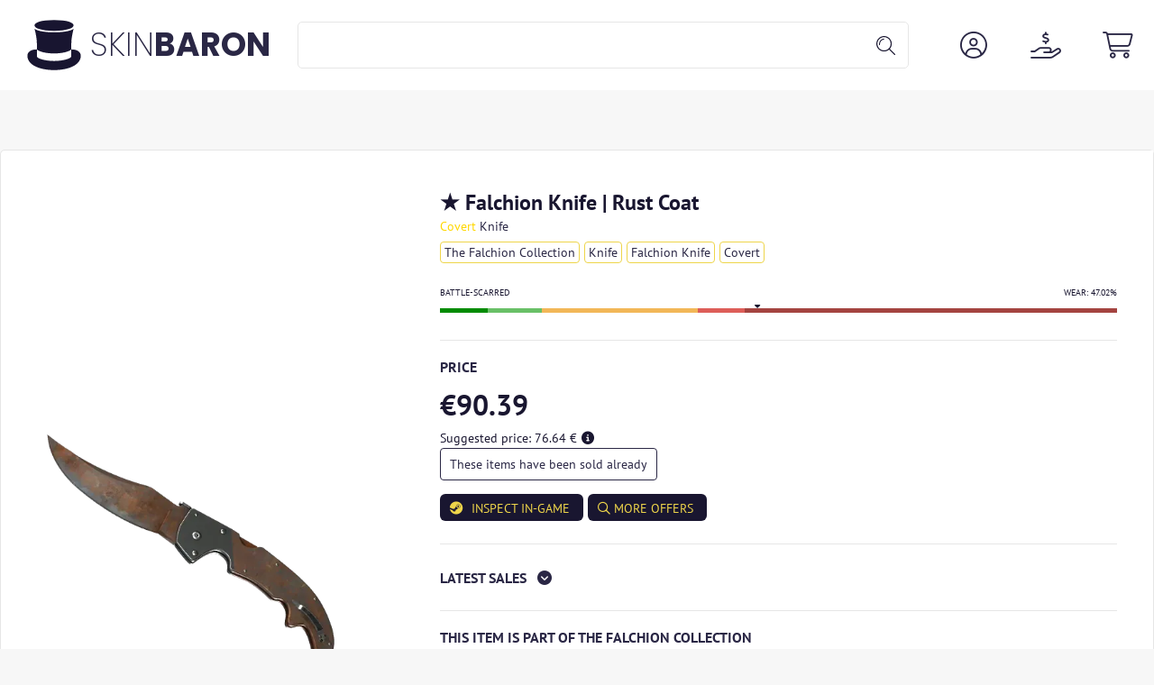

--- FILE ---
content_type: image/svg+xml
request_url: https://skinbaron.de/assets/img/logo-purplebaron.svg
body_size: 140
content:
<?xml version="1.0" encoding="UTF-8"?>
<svg id="Ebene_1" xmlns="http://www.w3.org/2000/svg" version="1.1" viewBox="0 0 2160 2160">
  <!-- Generator: Adobe Illustrator 29.6.0, SVG Export Plug-In . SVG Version: 2.1.1 Build 207)  -->
  <defs>
    <style>
      .st0 {
        fill: #181530;
      }
    </style>
  </defs>
  <path class="st0" d="M1080,511.1c1020.47,1.49,1058.74-430.3,0-430.3s-1020.47,431.79,0,430.3Z"/>
  <path class="st0" d="M1768.06,1254.23l-.2-238.65c0-257.89,89.83-567.75,92.13-588-116.45,98.7-446.96,144.09-779.98,143.55-333.02.54-663.53-44.85-779.98-143.55,2.3,20.25,92.13,330.11,92.13,588l-.2,238.65c115.23,105.07,402.12,159.06,688.06,161.16,285.94-2.1,572.83-56.09,688.06-161.16Z"/>
  <path class="st0" d="M1768.06,1254.23s-.2,256.81-.2,274.02c0,92.06-339.52,187.37-687.85,187.37s-687.85-95.31-687.85-187.37c0-17.21-.2-274.02-.2-274.02-242.58,0-376.79,100.26-376.79,255.12,0,371.84,500.28,569.85,1064.84,569.85s1064.84-198.01,1064.84-569.85c0-154.86-134.2-255.12-376.79-255.12Z"/>
</svg>

--- FILE ---
content_type: image/svg+xml
request_url: https://skinbaron.de/assets/img/logo-purplebaron.svg
body_size: 140
content:
<?xml version="1.0" encoding="UTF-8"?>
<svg id="Ebene_1" xmlns="http://www.w3.org/2000/svg" version="1.1" viewBox="0 0 2160 2160">
  <!-- Generator: Adobe Illustrator 29.6.0, SVG Export Plug-In . SVG Version: 2.1.1 Build 207)  -->
  <defs>
    <style>
      .st0 {
        fill: #181530;
      }
    </style>
  </defs>
  <path class="st0" d="M1080,511.1c1020.47,1.49,1058.74-430.3,0-430.3s-1020.47,431.79,0,430.3Z"/>
  <path class="st0" d="M1768.06,1254.23l-.2-238.65c0-257.89,89.83-567.75,92.13-588-116.45,98.7-446.96,144.09-779.98,143.55-333.02.54-663.53-44.85-779.98-143.55,2.3,20.25,92.13,330.11,92.13,588l-.2,238.65c115.23,105.07,402.12,159.06,688.06,161.16,285.94-2.1,572.83-56.09,688.06-161.16Z"/>
  <path class="st0" d="M1768.06,1254.23s-.2,256.81-.2,274.02c0,92.06-339.52,187.37-687.85,187.37s-687.85-95.31-687.85-187.37c0-17.21-.2-274.02-.2-274.02-242.58,0-376.79,100.26-376.79,255.12,0,371.84,500.28,569.85,1064.84,569.85s1064.84-198.01,1064.84-569.85c0-154.86-134.2-255.12-376.79-255.12Z"/>
</svg>

--- FILE ---
content_type: image/svg+xml
request_url: https://skinbaron.de/assets/img/i-search.svg
body_size: 330
content:
<?xml version="1.0" encoding="utf-8"?>
<!-- Generator: Adobe Illustrator 16.0.0, SVG Export Plug-In . SVG Version: 6.00 Build 0)  -->
<!DOCTYPE svg PUBLIC "-//W3C//DTD SVG 1.1//EN" "http://www.w3.org/Graphics/SVG/1.1/DTD/svg11.dtd">
<svg enable-background="new 0 0 21 21" height="21px" id="Layer_1"  version="1.1" viewBox="0 0 21 21"
	 width="21px" x="0px" xmlns="http://www.w3.org/2000/svg" y="0px" xml:space="preserve">
<g id="Search">
	<g>
		<path d="M8.178,2.855C5.204,3.335,3.044,5.87,3.044,8.884c0,0.26,0.021,0.533,0.067,0.861
			C3.147,10,3.366,10.184,3.616,10.184c0.024,0,0.048-0.002,0.073-0.005c0.279-0.04,0.474-0.298,0.434-0.577
			c-0.04-0.279-0.058-0.507-0.058-0.718c0-2.51,1.798-4.621,4.275-5.021C8.62,3.818,8.808,3.557,8.764,3.277
			C8.719,3,8.454,2.808,8.178,2.855z M20.802,19.955l-5.787-5.789c1.359-1.558,2.11-3.526,2.11-5.612C17.125,3.837,13.287,0,8.571,0
			C3.855,0,0.019,3.837,0.019,8.554c0,4.715,3.836,8.553,8.552,8.553c2.07,0,4.025-0.738,5.576-2.077l5.791,5.79
			c0.12,0.12,0.275,0.181,0.432,0.181c0.158,0,0.314-0.061,0.433-0.181C21.042,20.582,21.042,20.194,20.802,19.955z M13.769,13.749
			c-1.387,1.389-3.234,2.152-5.198,2.152c-4.052,0-7.349-3.296-7.349-7.348c0-4.053,3.297-7.35,7.349-7.35
			c4.053,0,7.35,3.297,7.35,7.35C15.921,10.516,15.157,12.361,13.769,13.749z" fill="#191630"/>
	</g>
</g>
</svg>


--- FILE ---
content_type: image/svg+xml
request_url: https://skinbaron.de/assets/img/i-search.svg
body_size: 330
content:
<?xml version="1.0" encoding="utf-8"?>
<!-- Generator: Adobe Illustrator 16.0.0, SVG Export Plug-In . SVG Version: 6.00 Build 0)  -->
<!DOCTYPE svg PUBLIC "-//W3C//DTD SVG 1.1//EN" "http://www.w3.org/Graphics/SVG/1.1/DTD/svg11.dtd">
<svg enable-background="new 0 0 21 21" height="21px" id="Layer_1"  version="1.1" viewBox="0 0 21 21"
	 width="21px" x="0px" xmlns="http://www.w3.org/2000/svg" y="0px" xml:space="preserve">
<g id="Search">
	<g>
		<path d="M8.178,2.855C5.204,3.335,3.044,5.87,3.044,8.884c0,0.26,0.021,0.533,0.067,0.861
			C3.147,10,3.366,10.184,3.616,10.184c0.024,0,0.048-0.002,0.073-0.005c0.279-0.04,0.474-0.298,0.434-0.577
			c-0.04-0.279-0.058-0.507-0.058-0.718c0-2.51,1.798-4.621,4.275-5.021C8.62,3.818,8.808,3.557,8.764,3.277
			C8.719,3,8.454,2.808,8.178,2.855z M20.802,19.955l-5.787-5.789c1.359-1.558,2.11-3.526,2.11-5.612C17.125,3.837,13.287,0,8.571,0
			C3.855,0,0.019,3.837,0.019,8.554c0,4.715,3.836,8.553,8.552,8.553c2.07,0,4.025-0.738,5.576-2.077l5.791,5.79
			c0.12,0.12,0.275,0.181,0.432,0.181c0.158,0,0.314-0.061,0.433-0.181C21.042,20.582,21.042,20.194,20.802,19.955z M13.769,13.749
			c-1.387,1.389-3.234,2.152-5.198,2.152c-4.052,0-7.349-3.296-7.349-7.348c0-4.053,3.297-7.35,7.349-7.35
			c4.053,0,7.35,3.297,7.35,7.35C15.921,10.516,15.157,12.361,13.769,13.749z" fill="#191630"/>
	</g>
</g>
</svg>


--- FILE ---
content_type: application/x-javascript
request_url: https://cdn.flowdust.com/widget.js
body_size: 47145
content:
!function(t,e){if("object"==typeof exports&&"object"==typeof module)module.exports=e();else if("function"==typeof define&&define.amd)define([],e);else{var n=e();for(var r in n)("object"==typeof exports?exports:t)[r]=n[r]}}(window,function(){return function(t){function e(e){for(var n,r,i=e[0],a=e[1],u=0,l=[];u<i.length;u++)r=i[u],Object.prototype.hasOwnProperty.call(o,r)&&o[r]&&l.push(o[r][0]),o[r]=0;for(n in a)Object.prototype.hasOwnProperty.call(a,n)&&(t[n]=a[n]);for(s&&s(e);l.length;)l.shift()()}function n(e){if(r[e])return r[e].exports;var o=r[e]={i:e,l:!1,exports:{}};return t[e].call(o.exports,o,o.exports,n),o.l=!0,o.exports}var r={},o={1:0};n.e=function(t){var e=[],r=o[t];if(0!==r)if(r)e.push(r[2]);else{var i=new Promise(function(e,n){r=o[t]=[e,n]});e.push(r[2]=i);var a,u=document.createElement("script");u.charset="utf-8",u.timeout=120,n.nc&&u.setAttribute("nonce",n.nc),u.src=function(t){return n.p+""+({0:"Flowter"}[t]||t)+".chunk."+{0:"f81c7"}[t]+".js"}(t);var s=new Error;a=function(e){u.onerror=u.onload=null,clearTimeout(l);var n=o[t];if(0!==n){if(n){var r=e&&("load"===e.type?"missing":e.type),i=e&&e.target&&e.target.src;s.message="Loading chunk "+t+" failed.\n("+r+": "+i+")",s.name="ChunkLoadError",s.type=r,s.request=i,n[1](s)}o[t]=void 0}};var l=setTimeout(function(){a({type:"timeout",target:u})},12e4);u.onerror=u.onload=a,document.head.appendChild(u)}return Promise.all(e)},n.m=t,n.c=r,n.d=function(t,e,r){n.o(t,e)||Object.defineProperty(t,e,{enumerable:!0,get:r})},n.r=function(t){"undefined"!=typeof Symbol&&Symbol.toStringTag&&Object.defineProperty(t,Symbol.toStringTag,{value:"Module"}),Object.defineProperty(t,"__esModule",{value:!0})},n.t=function(t,e){if(1&e&&(t=n(t)),8&e)return t;if(4&e&&"object"==typeof t&&t&&t.__esModule)return t;var r=Object.create(null);if(n.r(r),Object.defineProperty(r,"default",{enumerable:!0,value:t}),2&e&&"string"!=typeof t)for(var o in t)n.d(r,o,function(e){return t[e]}.bind(null,o));return r},n.n=function(t){var e=t&&t.__esModule?function(){return t.default}:function(){return t};return n.d(e,"a",e),e},n.o=function(t,e){return Object.prototype.hasOwnProperty.call(t,e)},n.p="https://cdn.flowdust.com/",n.oe=function(t){throw t};var i=window.webpackJsonp=window.webpackJsonp||[],a=i.push.bind(i);i.push=e,i=i.slice();for(var u=0;u<i.length;u++)e(i[u]);var s=a;return n(n.s="Pq/i")}({"5QbJ":function(t,e,n){"use strict";function r(t,e){return function(){return t.apply(e,arguments)}}n.d(e,"a",function(){return r})},"8WVE":function(t,e,n){"use strict";n.d(e,"b",function(){return r}),n.d(e,"a",function(){return o});var r=function(t){localStorage.setItem("flowdust_id",t)},o=function(){return localStorage.getItem("flowdust_id")}},Ai0b:function(t){"use strict";t.exports=function(t){var e=[];return e.toString=function(){return this.map(function(e){var n=t(e);return e[2]?"@media ".concat(e[2]," {").concat(n,"}"):n}).join("")},e.i=function(t,n,r){"string"==typeof t&&(t=[[null,t,""]]);var o={};if(r)for(var i=0;i<this.length;i++){var a=this[i][0];null!=a&&(o[a]=!0)}for(var u=0;u<t.length;u++){var s=[].concat(t[u]);r&&o[s[0]]||(n&&(s[2]=s[2]?"".concat(n," and ").concat(s[2]):n),e.push(s))}},e}},CySc:function(t,e,n){"use strict";var r=n("Ai0b"),o=n.n(r)()(function(t){return t[1]});o.push([t.i,'.feVF98P9EwAtXkBsTsoSmw\\=\\=,.feVF98P9EwAtXkBsTsoSmw\\=\\= h1,.feVF98P9EwAtXkBsTsoSmw\\=\\= h2,.feVF98P9EwAtXkBsTsoSmw\\=\\= h3,.feVF98P9EwAtXkBsTsoSmw\\=\\= h4,.feVF98P9EwAtXkBsTsoSmw\\=\\= h5,.feVF98P9EwAtXkBsTsoSmw\\=\\= h6,.feVF98P9EwAtXkBsTsoSmw\\=\\= p,.feVF98P9EwAtXkBsTsoSmw\\=\\= td,.feVF98P9EwAtXkBsTsoSmw\\=\\= dl,.feVF98P9EwAtXkBsTsoSmw\\=\\= tr,.feVF98P9EwAtXkBsTsoSmw\\=\\= dt,.feVF98P9EwAtXkBsTsoSmw\\=\\= ol,.feVF98P9EwAtXkBsTsoSmw\\=\\= form,.feVF98P9EwAtXkBsTsoSmw\\=\\= select,.feVF98P9EwAtXkBsTsoSmw\\=\\= option,.feVF98P9EwAtXkBsTsoSmw\\=\\= pre,.feVF98P9EwAtXkBsTsoSmw\\=\\= div,.feVF98P9EwAtXkBsTsoSmw\\=\\= table,.feVF98P9EwAtXkBsTsoSmw\\=\\= th,.feVF98P9EwAtXkBsTsoSmw\\=\\= tbody,.feVF98P9EwAtXkBsTsoSmw\\=\\= tfoot,.feVF98P9EwAtXkBsTsoSmw\\=\\= caption,.feVF98P9EwAtXkBsTsoSmw\\=\\= thead,.feVF98P9EwAtXkBsTsoSmw\\=\\= ul,.feVF98P9EwAtXkBsTsoSmw\\=\\= li,.feVF98P9EwAtXkBsTsoSmw\\=\\= address,.feVF98P9EwAtXkBsTsoSmw\\=\\= blockquote,.feVF98P9EwAtXkBsTsoSmw\\=\\= dd,.feVF98P9EwAtXkBsTsoSmw\\=\\= fieldset,.feVF98P9EwAtXkBsTsoSmw\\=\\= li,.feVF98P9EwAtXkBsTsoSmw\\=\\= iframe,.feVF98P9EwAtXkBsTsoSmw\\=\\= strong,.feVF98P9EwAtXkBsTsoSmw\\=\\= legend,.feVF98P9EwAtXkBsTsoSmw\\=\\= em,.feVF98P9EwAtXkBsTsoSmw\\=\\= summary,.feVF98P9EwAtXkBsTsoSmw\\=\\= cite,.feVF98P9EwAtXkBsTsoSmw\\=\\= span,.feVF98P9EwAtXkBsTsoSmw\\=\\= input,.feVF98P9EwAtXkBsTsoSmw\\=\\= sup,.feVF98P9EwAtXkBsTsoSmw\\=\\= label,.feVF98P9EwAtXkBsTsoSmw\\=\\= dfn,.feVF98P9EwAtXkBsTsoSmw\\=\\= object,.feVF98P9EwAtXkBsTsoSmw\\=\\= big,.feVF98P9EwAtXkBsTsoSmw\\=\\= q,.feVF98P9EwAtXkBsTsoSmw\\=\\= samp,.feVF98P9EwAtXkBsTsoSmw\\=\\= acronym,.feVF98P9EwAtXkBsTsoSmw\\=\\= small,.feVF98P9EwAtXkBsTsoSmw\\=\\= img,.feVF98P9EwAtXkBsTsoSmw\\=\\= strike,.feVF98P9EwAtXkBsTsoSmw\\=\\= code,.feVF98P9EwAtXkBsTsoSmw\\=\\= sub,.feVF98P9EwAtXkBsTsoSmw\\=\\= ins,.feVF98P9EwAtXkBsTsoSmw\\=\\= textarea,.feVF98P9EwAtXkBsTsoSmw\\=\\= button,.feVF98P9EwAtXkBsTsoSmw\\=\\= var,.feVF98P9EwAtXkBsTsoSmw\\=\\= a,.feVF98P9EwAtXkBsTsoSmw\\=\\= abbr,.feVF98P9EwAtXkBsTsoSmw\\=\\= applet,.feVF98P9EwAtXkBsTsoSmw\\=\\= del,.feVF98P9EwAtXkBsTsoSmw\\=\\= kbd,.feVF98P9EwAtXkBsTsoSmw\\=\\= tt,.feVF98P9EwAtXkBsTsoSmw\\=\\= b,.feVF98P9EwAtXkBsTsoSmw\\=\\= i,.feVF98P9EwAtXkBsTsoSmw\\=\\= hr,.feVF98P9EwAtXkBsTsoSmw\\=\\= abbr,.feVF98P9EwAtXkBsTsoSmw\\=\\= address,.feVF98P9EwAtXkBsTsoSmw\\=\\= area,.feVF98P9EwAtXkBsTsoSmw\\=\\= article,.feVF98P9EwAtXkBsTsoSmw\\=\\= aside,.feVF98P9EwAtXkBsTsoSmw\\=\\= audio,.feVF98P9EwAtXkBsTsoSmw\\=\\= blockquote,.feVF98P9EwAtXkBsTsoSmw\\=\\= canvas,.feVF98P9EwAtXkBsTsoSmw\\=\\= caption,.feVF98P9EwAtXkBsTsoSmw\\=\\= cite,.feVF98P9EwAtXkBsTsoSmw\\=\\= code,.feVF98P9EwAtXkBsTsoSmw\\=\\= col,.feVF98P9EwAtXkBsTsoSmw\\=\\= colgroup,.feVF98P9EwAtXkBsTsoSmw\\=\\= datalist,.feVF98P9EwAtXkBsTsoSmw\\=\\= fieldset,.feVF98P9EwAtXkBsTsoSmw\\=\\= figcaption,.feVF98P9EwAtXkBsTsoSmw\\=\\= figure,.feVF98P9EwAtXkBsTsoSmw\\=\\= footer,.feVF98P9EwAtXkBsTsoSmw\\=\\= header,.feVF98P9EwAtXkBsTsoSmw\\=\\= main,.feVF98P9EwAtXkBsTsoSmw\\=\\= map,.feVF98P9EwAtXkBsTsoSmw\\=\\= mark,.feVF98P9EwAtXkBsTsoSmw\\=\\= menu,.feVF98P9EwAtXkBsTsoSmw\\=\\= meta,.feVF98P9EwAtXkBsTsoSmw\\=\\= nav,.feVF98P9EwAtXkBsTsoSmw\\=\\= optgroup,.feVF98P9EwAtXkBsTsoSmw\\=\\= output,.feVF98P9EwAtXkBsTsoSmw\\=\\= progress,.feVF98P9EwAtXkBsTsoSmw\\=\\= section,.feVF98P9EwAtXkBsTsoSmw\\=\\= svg,.feVF98P9EwAtXkBsTsoSmw\\=\\= time,.feVF98P9EwAtXkBsTsoSmw\\=\\= video{background-attachment:scroll !important;background-color:rgba(0,0,0,0) !important;background-image:none !important;background-position:0 0 !important;background-repeat:repeat !important;border-color:#000 !important;border-color:currentColor !important;border-radius:0 !important;border-style:none !important;border-width:medium !important;bottom:auto !important;clear:none !important;clip:auto !important;color:inherit !important;counter-increment:none !important;counter-reset:none !important;cursor:auto !important;direction:inherit !important;display:inline !important;float:none !important;font-family:inherit !important;font-size:inherit !important;font-style:inherit !important;font-variant:normal !important;font-weight:inherit !important;height:auto !important;left:auto !important;letter-spacing:normal !important;line-height:inherit !important;list-style-type:inherit !important;list-style-position:outside !important;list-style-image:none !important;margin:0 !important;max-height:none !important;max-width:none !important;min-height:0 !important;min-width:0 !important;opacity:1;outline:invert none medium !important;overflow:visible !important;padding:0 !important;position:static !important;quotes:"" "" !important;right:auto !important;table-layout:auto !important;text-align:inherit !important;text-decoration:inherit !important;text-indent:0 !important;text-transform:none !important;top:auto !important;unicode-bidi:normal !important;vertical-align:baseline !important;visibility:inherit !important;white-space:normal !important;width:auto !important;word-spacing:normal !important;z-index:auto !important;background-origin:padding-box !important;-webkit-background-clip:border-box !important;background-clip:border-box !important;background-size:auto !important;border-image:none !important;border-radius:0 !important;box-shadow:none !important;box-sizing:content-box !important;column-count:auto !important;column-gap:normal !important;column-rule:medium none #000 !important;column-span:1 !important;column-width:auto !important;font-feature-settings:normal !important;overflow-x:visible !important;overflow-y:visible !important;-webkit-hyphens:manual !important;-ms-hyphens:manual !important;hyphens:manual !important;-ms-perspective:none !important;-o-perspective:none !important;perspective:none !important;-ms-perspective-origin:50% 50% !important;-o-perspective-origin:50% 50% !important;perspective-origin:50% 50% !important;-webkit-backface-visibility:visible !important;backface-visibility:visible !important;text-shadow:none !important;transition:all 0s ease 0s !important;-ms-transform:none !important;transform:none !important;-ms-transform-origin:50% 50% !important;transform-origin:50% 50% !important;transform-style:flat !important;word-break:normal !important}.feVF98P9EwAtXkBsTsoSmw\\=\\=,.feVF98P9EwAtXkBsTsoSmw\\=\\= h3,.feVF98P9EwAtXkBsTsoSmw\\=\\= h5,.feVF98P9EwAtXkBsTsoSmw\\=\\= p,.feVF98P9EwAtXkBsTsoSmw\\=\\= h1,.feVF98P9EwAtXkBsTsoSmw\\=\\= dl,.feVF98P9EwAtXkBsTsoSmw\\=\\= dt,.feVF98P9EwAtXkBsTsoSmw\\=\\= h6,.feVF98P9EwAtXkBsTsoSmw\\=\\= ol,.feVF98P9EwAtXkBsTsoSmw\\=\\= form,.feVF98P9EwAtXkBsTsoSmw\\=\\= option,.feVF98P9EwAtXkBsTsoSmw\\=\\= pre,.feVF98P9EwAtXkBsTsoSmw\\=\\= div,.feVF98P9EwAtXkBsTsoSmw\\=\\= h2,.feVF98P9EwAtXkBsTsoSmw\\=\\= caption,.feVF98P9EwAtXkBsTsoSmw\\=\\= h4,.feVF98P9EwAtXkBsTsoSmw\\=\\= ul,.feVF98P9EwAtXkBsTsoSmw\\=\\= address,.feVF98P9EwAtXkBsTsoSmw\\=\\= blockquote,.feVF98P9EwAtXkBsTsoSmw\\=\\= dd,.feVF98P9EwAtXkBsTsoSmw\\=\\= fieldset,.feVF98P9EwAtXkBsTsoSmw\\=\\= hr,.feVF98P9EwAtXkBsTsoSmw\\=\\= address,.feVF98P9EwAtXkBsTsoSmw\\=\\= article,.feVF98P9EwAtXkBsTsoSmw\\=\\= audio,.feVF98P9EwAtXkBsTsoSmw\\=\\= blockquote,.feVF98P9EwAtXkBsTsoSmw\\=\\= colgroup,.feVF98P9EwAtXkBsTsoSmw\\=\\= dialog,.feVF98P9EwAtXkBsTsoSmw\\=\\= figure,.feVF98P9EwAtXkBsTsoSmw\\=\\= footer,.feVF98P9EwAtXkBsTsoSmw\\=\\= header,.feVF98P9EwAtXkBsTsoSmw\\=\\= hgroup,.feVF98P9EwAtXkBsTsoSmw\\=\\= main,.feVF98P9EwAtXkBsTsoSmw\\=\\= menu,.feVF98P9EwAtXkBsTsoSmw\\=\\= nav,.feVF98P9EwAtXkBsTsoSmw\\=\\= progress,.feVF98P9EwAtXkBsTsoSmw\\=\\= section,.feVF98P9EwAtXkBsTsoSmw\\=\\= summary,.feVF98P9EwAtXkBsTsoSmw\\=\\= video{display:block !important}.feVF98P9EwAtXkBsTsoSmw\\=\\= h1,.feVF98P9EwAtXkBsTsoSmw\\=\\= h2,.feVF98P9EwAtXkBsTsoSmw\\=\\= h3,.feVF98P9EwAtXkBsTsoSmw\\=\\= h4,.feVF98P9EwAtXkBsTsoSmw\\=\\= h5,.feVF98P9EwAtXkBsTsoSmw\\=\\= h6{font-weight:bold !important}.feVF98P9EwAtXkBsTsoSmw\\=\\= h1{font-size:2em !important;padding:.67em 0 !important}.feVF98P9EwAtXkBsTsoSmw\\=\\= h2{font-size:1.5em !important;padding:.83em 0 !important}.feVF98P9EwAtXkBsTsoSmw\\=\\= h3{font-size:1.17em !important;padding:.83em 0 !important}.feVF98P9EwAtXkBsTsoSmw\\=\\= h4{font-size:1em !important}.feVF98P9EwAtXkBsTsoSmw\\=\\= h5{font-size:.83em !important}.feVF98P9EwAtXkBsTsoSmw\\=\\= p{margin:1em 0 !important}.feVF98P9EwAtXkBsTsoSmw\\=\\= table{display:table !important}.feVF98P9EwAtXkBsTsoSmw\\=\\= thead{display:table-header-group !important}.feVF98P9EwAtXkBsTsoSmw\\=\\= tbody{display:table-row-group !important}.feVF98P9EwAtXkBsTsoSmw\\=\\= tfoot{display:table-footer-group !important}.feVF98P9EwAtXkBsTsoSmw\\=\\= tr{display:table-row !important}.feVF98P9EwAtXkBsTsoSmw\\=\\= td,.feVF98P9EwAtXkBsTsoSmw\\=\\= th{display:table-cell !important;padding:2px !important}.feVF98P9EwAtXkBsTsoSmw\\=\\= ol,.feVF98P9EwAtXkBsTsoSmw\\=\\= ul{margin:1em 0 !important}.feVF98P9EwAtXkBsTsoSmw\\=\\= ol li,.feVF98P9EwAtXkBsTsoSmw\\=\\= ol ol li,.feVF98P9EwAtXkBsTsoSmw\\=\\= ol ol ol li,.feVF98P9EwAtXkBsTsoSmw\\=\\= ol ol ul li,.feVF98P9EwAtXkBsTsoSmw\\=\\= ol ul ul li,.feVF98P9EwAtXkBsTsoSmw\\=\\= ul li,.feVF98P9EwAtXkBsTsoSmw\\=\\= ul ol ol li,.feVF98P9EwAtXkBsTsoSmw\\=\\= ul ul li,.feVF98P9EwAtXkBsTsoSmw\\=\\= ul ul ol li,.feVF98P9EwAtXkBsTsoSmw\\=\\= ul ul ul li{list-style-position:inside !important;margin-top:.08em !important}.feVF98P9EwAtXkBsTsoSmw\\=\\= ol ol,.feVF98P9EwAtXkBsTsoSmw\\=\\= ol ol ol,.feVF98P9EwAtXkBsTsoSmw\\=\\= ol ol ul,.feVF98P9EwAtXkBsTsoSmw\\=\\= ol ul,.feVF98P9EwAtXkBsTsoSmw\\=\\= ol ul ul,.feVF98P9EwAtXkBsTsoSmw\\=\\= ul ol,.feVF98P9EwAtXkBsTsoSmw\\=\\= ul ol ol,.feVF98P9EwAtXkBsTsoSmw\\=\\= ul ul,.feVF98P9EwAtXkBsTsoSmw\\=\\= ul ul ol,.feVF98P9EwAtXkBsTsoSmw\\=\\= ul ul ul{padding-left:40px !important;margin:0 !important}.feVF98P9EwAtXkBsTsoSmw\\=\\= nav ol,.feVF98P9EwAtXkBsTsoSmw\\=\\= nav ul{list-style-type:none !important}.feVF98P9EwAtXkBsTsoSmw\\=\\= menu,.feVF98P9EwAtXkBsTsoSmw\\=\\= ul{list-style-type:disc !important}.feVF98P9EwAtXkBsTsoSmw\\=\\= ol{list-style-type:decimal !important}.feVF98P9EwAtXkBsTsoSmw\\=\\= menu menu,.feVF98P9EwAtXkBsTsoSmw\\=\\= menu ul,.feVF98P9EwAtXkBsTsoSmw\\=\\= ol menu,.feVF98P9EwAtXkBsTsoSmw\\=\\= ol ul,.feVF98P9EwAtXkBsTsoSmw\\=\\= ul menu,.feVF98P9EwAtXkBsTsoSmw\\=\\= ul ul{list-style-type:circle !important}.feVF98P9EwAtXkBsTsoSmw\\=\\= menu menu menu,.feVF98P9EwAtXkBsTsoSmw\\=\\= menu menu ul,.feVF98P9EwAtXkBsTsoSmw\\=\\= menu ol menu,.feVF98P9EwAtXkBsTsoSmw\\=\\= menu ol ul,.feVF98P9EwAtXkBsTsoSmw\\=\\= menu ul menu,.feVF98P9EwAtXkBsTsoSmw\\=\\= menu ul ul,.feVF98P9EwAtXkBsTsoSmw\\=\\= ol menu menu,.feVF98P9EwAtXkBsTsoSmw\\=\\= ol menu ul,.feVF98P9EwAtXkBsTsoSmw\\=\\= ol ol menu,.feVF98P9EwAtXkBsTsoSmw\\=\\= ol ol ul,.feVF98P9EwAtXkBsTsoSmw\\=\\= ol ul menu,.feVF98P9EwAtXkBsTsoSmw\\=\\= ol ul ul,.feVF98P9EwAtXkBsTsoSmw\\=\\= ul menu menu,.feVF98P9EwAtXkBsTsoSmw\\=\\= ul menu ul,.feVF98P9EwAtXkBsTsoSmw\\=\\= ul ol menu,.feVF98P9EwAtXkBsTsoSmw\\=\\= ul ol ul,.feVF98P9EwAtXkBsTsoSmw\\=\\= ul ul menu,.feVF98P9EwAtXkBsTsoSmw\\=\\= ul ul ul{list-style-type:square !important}.feVF98P9EwAtXkBsTsoSmw\\=\\= li{display:list-item !important;min-height:auto !important;min-width:auto !important;padding-left:20px !important}.feVF98P9EwAtXkBsTsoSmw\\=\\= strong{font-weight:bold !important}.feVF98P9EwAtXkBsTsoSmw\\=\\= em{font-style:italic !important}.feVF98P9EwAtXkBsTsoSmw\\=\\= code,.feVF98P9EwAtXkBsTsoSmw\\=\\= kbd,.feVF98P9EwAtXkBsTsoSmw\\=\\= pre,.feVF98P9EwAtXkBsTsoSmw\\=\\= samp{font-family:monospace !important}.feVF98P9EwAtXkBsTsoSmw\\=\\= a{color:blue !important;text-decoration:underline !important}.feVF98P9EwAtXkBsTsoSmw\\=\\= a:visited{color:#529 !important}.feVF98P9EwAtXkBsTsoSmw\\=\\= a,.feVF98P9EwAtXkBsTsoSmw\\=\\= a *,.feVF98P9EwAtXkBsTsoSmw\\=\\= button,.feVF98P9EwAtXkBsTsoSmw\\=\\= input[type=button],.feVF98P9EwAtXkBsTsoSmw\\=\\= input[type=checkbox],.feVF98P9EwAtXkBsTsoSmw\\=\\= input[type=radio],.feVF98P9EwAtXkBsTsoSmw\\=\\= input[type=submit],.feVF98P9EwAtXkBsTsoSmw\\=\\= select{cursor:pointer !important}.feVF98P9EwAtXkBsTsoSmw\\=\\= button,.feVF98P9EwAtXkBsTsoSmw\\=\\= input[type=submit]{text-align:center !important;padding:2px 6px 3px !important;border-radius:4px !important;text-decoration:none !important;font-family:arial,helvetica,sans-serif !important;font-size:small !important;background:#fff !important;-webkit-appearance:push-button !important;color:buttontext !important;border:1px #a6a6a6 solid !important;background:#d3d3d3 !important;background:#fff;background:linear-gradient(to bottom, rgb(255, 255, 255) 0%, rgb(221, 221, 221) 100%, rgb(209, 209, 209) 100%, rgb(221, 221, 221) 100%) !important;-o-box-shadow:1px 1px 0 #eee !important;box-shadow:1px 1px 0 #eee !important;outline:initial !important}.feVF98P9EwAtXkBsTsoSmw\\=\\= button:active,.feVF98P9EwAtXkBsTsoSmw\\=\\= button:active,.feVF98P9EwAtXkBsTsoSmw\\=\\= input[type=button]:active,.feVF98P9EwAtXkBsTsoSmw\\=\\= input[type=submit]:active{background:#3b679e !important;background:linear-gradient(to bottom, rgb(59, 103, 158) 0%, rgb(43, 136, 217) 50%, rgb(32, 124, 202) 51%, rgb(125, 185, 232) 100%) !important;border-color:#5259b0 !important}.feVF98P9EwAtXkBsTsoSmw\\=\\= button{padding:1px 6px 2px 6px !important;margin-right:5px !important}.feVF98P9EwAtXkBsTsoSmw\\=\\= input[type=hidden]{display:none !important}.feVF98P9EwAtXkBsTsoSmw\\=\\= textarea{-webkit-appearance:textarea !important;background:#fff !important;padding:2px !important;margin-left:4px !important;word-wrap:break-word !important;white-space:pre-wrap !important;font-size:11px !important;font-family:arial,helvetica,sans-serif !important;line-height:13px !important;resize:both !important}.feVF98P9EwAtXkBsTsoSmw\\=\\= input,.feVF98P9EwAtXkBsTsoSmw\\=\\= select,.feVF98P9EwAtXkBsTsoSmw\\=\\= textarea{border:1px solid #ccc !important}.feVF98P9EwAtXkBsTsoSmw\\=\\= select{font-size:11px !important;font-family:helvetica,arial,sans-serif !important;display:inline-block}.feVF98P9EwAtXkBsTsoSmw\\=\\= input:focus,.feVF98P9EwAtXkBsTsoSmw\\=\\= textarea:focus{outline:auto 5px -webkit-focus-ring-color !important;outline:initial !important}.feVF98P9EwAtXkBsTsoSmw\\=\\= input[type=text]{background:#fff !important;padding:1px !important;font-family:initial !important;font-size:small !important}.feVF98P9EwAtXkBsTsoSmw\\=\\= input[type=checkbox],.feVF98P9EwAtXkBsTsoSmw\\=\\= input[type=radio]{border:1px #2b2b2b solid !important;border-radius:4px !important}.feVF98P9EwAtXkBsTsoSmw\\=\\= input[type=checkbox],.feVF98P9EwAtXkBsTsoSmw\\=\\= input[type=radio]{outline:initial !important}.feVF98P9EwAtXkBsTsoSmw\\=\\= input[type=radio]{margin:2px 2px 3px 2px !important}.feVF98P9EwAtXkBsTsoSmw\\=\\= abbr[title],.feVF98P9EwAtXkBsTsoSmw\\=\\= acronym[title],.feVF98P9EwAtXkBsTsoSmw\\=\\= dfn[title]{cursor:help !important;border-bottom-width:1px !important;border-bottom-style:dotted !important}.feVF98P9EwAtXkBsTsoSmw\\=\\= ins{background-color:#ff9 !important;color:#000 !important}.feVF98P9EwAtXkBsTsoSmw\\=\\= del{text-decoration:line-through !important}.feVF98P9EwAtXkBsTsoSmw\\=\\= blockquote,.feVF98P9EwAtXkBsTsoSmw\\=\\= q{quotes:none !important}.feVF98P9EwAtXkBsTsoSmw\\=\\= blockquote:after,.feVF98P9EwAtXkBsTsoSmw\\=\\= blockquote:before,.feVF98P9EwAtXkBsTsoSmw\\=\\= li:after,.feVF98P9EwAtXkBsTsoSmw\\=\\= li:before,.feVF98P9EwAtXkBsTsoSmw\\=\\= q:after,.feVF98P9EwAtXkBsTsoSmw\\=\\= q:before{content:"" !important}.feVF98P9EwAtXkBsTsoSmw\\=\\= input,.feVF98P9EwAtXkBsTsoSmw\\=\\= select{vertical-align:middle !important}.feVF98P9EwAtXkBsTsoSmw\\=\\= table{border-collapse:collapse !important;border-spacing:0 !important}.feVF98P9EwAtXkBsTsoSmw\\=\\= hr{display:block !important;height:1px !important;border:0 !important;border-top:1px solid #ccc !important;margin:1em 0 !important}.feVF98P9EwAtXkBsTsoSmw\\=\\= *[dir=rtl]{direction:rtl !important}.feVF98P9EwAtXkBsTsoSmw\\=\\= mark{background-color:#ff9 !important;color:#000 !important;font-style:italic !important;font-weight:bold !important}.feVF98P9EwAtXkBsTsoSmw\\=\\= menu{padding-left:40px !important;padding-top:8px !important}.feVF98P9EwAtXkBsTsoSmw\\=\\= [hidden],.feVF98P9EwAtXkBsTsoSmw\\=\\= template{display:none !important}.feVF98P9EwAtXkBsTsoSmw\\=\\= abbr[title]{border-bottom:1px dotted !important}.feVF98P9EwAtXkBsTsoSmw\\=\\= sub,.feVF98P9EwAtXkBsTsoSmw\\=\\= sup{font-size:75% !important;line-height:0 !important;position:relative !important;vertical-align:baseline !important}.feVF98P9EwAtXkBsTsoSmw\\=\\= sup{top:-0.5em !important}.feVF98P9EwAtXkBsTsoSmw\\=\\= sub{bottom:-0.25em !important}.feVF98P9EwAtXkBsTsoSmw\\=\\= img{border:0 !important}.feVF98P9EwAtXkBsTsoSmw\\=\\= figure{margin:0 !important}.feVF98P9EwAtXkBsTsoSmw\\=\\= textarea{overflow:auto !important;vertical-align:top !important}.feVF98P9EwAtXkBsTsoSmw\\=\\={font-size:medium !important;line-height:1 !important;direction:ltr !important;text-align:left !important;text-align:start !important;font-family:"Times New Roman",Times,serif !important;color:#000 !important;font-style:normal !important;font-weight:normal !important;text-decoration:none !important;list-style-type:disc !important}.feVF98P9EwAtXkBsTsoSmw\\=\\= pre{white-space:pre !important}',""]),o.locals={flowdustClean:"feVF98P9EwAtXkBsTsoSmw=="},e.a=o},DDMh:function(t,e,n){"use strict";function r(){this.pending=null,this.pendingTotal=0,this.blockSize=this.constructor.blockSize,this.outSize=this.constructor.outSize,this.hmacStrength=this.constructor.hmacStrength,this.padLength=this.constructor.padLength/8,this.endian="big",this._delta8=this.blockSize/8,this._delta32=this.blockSize/32}var o=n("HpGB"),i=n("siiD");e.BlockHash=r,r.prototype.update=function(t,e){if(t=o.toArray(t,e),this.pending=this.pending?this.pending.concat(t):t,this.pendingTotal+=t.length,this.pending.length>=this._delta8){var n=(t=this.pending).length%this._delta8;this.pending=t.slice(t.length-n,t.length),0===this.pending.length&&(this.pending=null),t=o.join32(t,0,t.length-n,this.endian);for(var r=0;r<t.length;r+=this._delta32)this._update(t,r,r+this._delta32)}return this},r.prototype.digest=function(t){return this.update(this._pad()),i(null===this.pending),this._digest(t)},r.prototype._pad=function(){var t=this.pendingTotal,e=this._delta8,n=e-(t+this.padLength)%e,r=new Array(n+this.padLength);r[0]=128;for(var o=1;o<n;o++)r[o]=0;if(t<<=3,"big"===this.endian){for(var i=8;i<this.padLength;i++)r[o++]=0;r[o++]=0,r[o++]=0,r[o++]=0,r[o++]=0,r[o++]=t>>>24&255,r[o++]=t>>>16&255,r[o++]=t>>>8&255,r[o++]=255&t}else for(r[o++]=255&t,r[o++]=t>>>8&255,r[o++]=t>>>16&255,r[o++]=t>>>24&255,r[o++]=0,r[o++]=0,r[o++]=0,r[o++]=0,i=8;i<this.padLength;i++)r[o++]=0;return r}},"Eg+Y":function(t,e,n){"use strict";function r(t,e,n){return t&e^~t&n}function o(t,e,n){return t&e^t&n^e&n}function i(t,e,n){return t^e^n}var a=n("HpGB").rotr32;e.ft_1=function(t,e,n,a){return 0===t?r(e,n,a):1===t||3===t?i(e,n,a):2===t?o(e,n,a):void 0},e.ch32=r,e.maj32=o,e.p32=i,e.s0_256=function(t){return a(t,2)^a(t,13)^a(t,22)},e.s1_256=function(t){return a(t,6)^a(t,11)^a(t,25)},e.g0_256=function(t){return a(t,7)^a(t,18)^t>>>3},e.g1_256=function(t){return a(t,17)^a(t,19)^t>>>10}},HpGB:function(t,e,n){"use strict";function r(t,e){return 55296==(64512&t.charCodeAt(e))&&(!(e<0||e+1>=t.length)&&56320==(64512&t.charCodeAt(e+1)))}function o(t){return(t>>>24|t>>>8&65280|t<<8&16711680|(255&t)<<24)>>>0}function i(t){return 1===t.length?"0"+t:t}function a(t){return 7===t.length?"0"+t:6===t.length?"00"+t:5===t.length?"000"+t:4===t.length?"0000"+t:3===t.length?"00000"+t:2===t.length?"000000"+t:1===t.length?"0000000"+t:t}var u=n("siiD"),s=n("wfEq");e.inherits=s,e.toArray=function(t,e){if(Array.isArray(t))return t.slice();if(!t)return[];var n=[];if("string"==typeof t)if(e){if("hex"===e)for((t=t.replace(/[^a-z0-9]+/gi,"")).length%2!=0&&(t="0"+t),i=0;i<t.length;i+=2)n.push(parseInt(t[i]+t[i+1],16))}else for(var o=0,i=0;i<t.length;i++){var a=t.charCodeAt(i);a<128?n[o++]=a:a<2048?(n[o++]=a>>6|192,n[o++]=63&a|128):r(t,i)?(a=65536+((1023&a)<<10)+(1023&t.charCodeAt(++i)),n[o++]=a>>18|240,n[o++]=a>>12&63|128,n[o++]=a>>6&63|128,n[o++]=63&a|128):(n[o++]=a>>12|224,n[o++]=a>>6&63|128,n[o++]=63&a|128)}else for(i=0;i<t.length;i++)n[i]=0|t[i];return n},e.toHex=function(t){for(var e="",n=0;n<t.length;n++)e+=i(t[n].toString(16));return e},e.htonl=o,e.toHex32=function(t,e){for(var n="",r=0;r<t.length;r++){var i=t[r];"little"===e&&(i=o(i)),n+=a(i.toString(16))}return n},e.zero2=i,e.zero8=a,e.join32=function(t,e,n,r){var o=n-e;u(o%4==0);for(var i=new Array(o/4),a=0,s=e;a<i.length;a++,s+=4){i[a]=("big"===r?t[s]<<24|t[s+1]<<16|t[s+2]<<8|t[s+3]:t[s+3]<<24|t[s+2]<<16|t[s+1]<<8|t[s])>>>0}return i},e.split32=function(t,e){for(var n=new Array(4*t.length),r=0,o=0;r<t.length;r++,o+=4){var i=t[r];"big"===e?(n[o]=i>>>24,n[o+1]=i>>>16&255,n[o+2]=i>>>8&255,n[o+3]=255&i):(n[o+3]=i>>>24,n[o+2]=i>>>16&255,n[o+1]=i>>>8&255,n[o]=255&i)}return n},e.rotr32=function(t,e){return t>>>e|t<<32-e},e.rotl32=function(t,e){return t<<e|t>>>32-e},e.sum32=function(t,e){return t+e>>>0},e.sum32_3=function(t,e,n){return t+e+n>>>0},e.sum32_4=function(t,e,n,r){return t+e+n+r>>>0},e.sum32_5=function(t,e,n,r,o){return t+e+n+r+o>>>0},e.sum64=function(t,e,n,r){var o=r+t[e+1]>>>0;t[e]=(o<r?1:0)+n+t[e]>>>0,t[e+1]=o},e.sum64_hi=function(t,e,n,r){return(e+r>>>0<e?1:0)+t+n>>>0},e.sum64_lo=function(t,e,n,r){return e+r>>>0},e.sum64_4_hi=function(t,e,n,r,o,i,a,u){var s=0,l=e;return s+=(l=l+r>>>0)<e?1:0,s+=(l=l+i>>>0)<i?1:0,t+n+o+a+(s+=(l=l+u>>>0)<u?1:0)>>>0},e.sum64_4_lo=function(t,e,n,r,o,i,a,u){return e+r+i+u>>>0},e.sum64_5_hi=function(t,e,n,r,o,i,a,u,s,l){var c=0,f=e;return c+=(f=f+r>>>0)<e?1:0,c+=(f=f+i>>>0)<i?1:0,c+=(f=f+u>>>0)<u?1:0,t+n+o+a+s+(c+=(f=f+l>>>0)<l?1:0)>>>0},e.sum64_5_lo=function(t,e,n,r,o,i,a,u,s,l){return e+r+i+u+l>>>0},e.rotr64_hi=function(t,e,n){return(e<<32-n|t>>>n)>>>0},e.rotr64_lo=function(t,e,n){return(t<<32-n|e>>>n)>>>0},e.shr64_hi=function(t,e,n){return t>>>n},e.shr64_lo=function(t,e,n){return(t<<32-n|e>>>n)>>>0}},OhSV:function(t,e,n){"use strict";function r(t){return r="function"==typeof Symbol&&"symbol"==typeof Symbol.iterator?function(t){return typeof t}:function(t){return t&&"function"==typeof Symbol&&t.constructor===Symbol&&t!==Symbol.prototype?"symbol":typeof t},r(t)}function o(t,e,n){if(3===t.nodeType){var r="textContent"in t?t.textContent:t.nodeValue||"";if(!1!==o.options.trim){var i=0===e||e===n.length-1;if((!(r=r.match(/^[\s\n]+$/g)&&"all"!==o.options.trim?" ":r.replace(/(^[\s\n]+|[\s\n]+$)/g,"all"===o.options.trim||i?"":" "))||" "===r)&&n.length>1&&i)return null}return r}if(1!==t.nodeType)return null;var a=String(t.nodeName).toLowerCase();if("script"===a&&!o.options.allowScripts)return null;var u,s,l=o.h(a,function(t){var e=t&&t.length;if(!e)return null;for(var n={},r=0;r<e;r++){var i=t[r],a=i.name,u=i.value;"on"===a.substring(0,2)&&o.options.allowEvents&&(u=new Function(u)),n[a]=u}return n}(t.attributes),(s=(u=t.childNodes)&&Array.prototype.map.call(u,o).filter(O))&&s.length?s:null);return o.visitor&&o.visitor(l),l}function i(t){var e=(t.type||"").toLowerCase(),n=i.map;n&&n.hasOwnProperty(e)?(t.type=n[e],t.props=Object.keys(t.props||{}).reduce(function(e,n){var r;return e[(r=n,r.replace(/-(.)/g,function(t,e){return e.toUpperCase()}))]=t.props[n],e},{})):t.type=e.replace(/[^a-z0-9-]/i,"")}function a(){return a=Object.assign?Object.assign.bind():function(t){for(var e=1;e<arguments.length;e++){var n=arguments[e];for(var r in n)({}).hasOwnProperty.call(n,r)&&(t[r]=n[r])}return t},a.apply(null,arguments)}function u(t){return u="function"==typeof Symbol&&"symbol"==typeof Symbol.iterator?function(t){return typeof t}:function(t){return t&&"function"==typeof Symbol&&t.constructor===Symbol&&t!==Symbol.prototype?"symbol":typeof t},u(t)}function s(t){return null!=t}function l(t,e){for(var n in e)t[n]=e[n];return t}function c(t,e){var n=l({},t);for(var r in e)e.hasOwnProperty(r)&&(n[r]=t[r]&&e[r]&&"object"===u(t[r])&&"object"===u(e[r])?c(t[r],e[r]):t[r]||e[r]);return n}function f(t){var e=t.scope,n=t.mark,r=t.definition,o=function(t,e){var n={};for(var r in t)Object.prototype.hasOwnProperty.call(t,r)&&-1===e.indexOf(r)&&(n[r]=t[r]);return n}(t,["scope","mark","definition"]),i=l({},Object(T.b)(x).intl||{});return e&&(i.scope=e),r&&(i.dictionary=c(i.dictionary||{},r)),(n||"undefined"!=typeof location&&String(location).match(j))&&(i.mark=!0),Object(A.g)(x.Provider,{value:{intl:i}},o.children)}function p(t,e){function n(n){return Object(A.g)(f,e||{},Object(A.g)(t,n))}return arguments.length<2?(e=t,function(t){return p(t,e)}):(n.getWrappedComponent=t&&t.getWrappedComponent||function(){return t},n)}function m(t,e,n,r){return t&&t.replace(/\{\{([\w.-]+)\}\}/g,d.bind(null,e||R,n,r))}function d(t,e,n,r,o){for(var i=o.split("."),a=t,u=0;u<i.length;u++){if(null==(a=a[i[u]]))return"";if(a&&a.type===b)return h(a.props.id,e,n,a.props.fields,a.props.plural,a.props.fallback)}return"string"==typeof a&&a.match(/\{\{/)&&(a=m(a,t)),a}function h(t,e,n,r,o,i){e&&(t=e+"."+t);var a=n&&k(n,t);return(o||0===o)&&a&&"object"===u(a)&&(a=a.splice?a[o]||a[0]:0===o&&s(a.none||a.zero)?a.none||a.zero:1===o&&s(a.one||a.singular)?a.one||a.singular:a.some||a.many||a.plural||a.other||a),a&&m(a,r,e,n)||i||null}function y(t){var e=t.value,n=t.id,r=Object(T.b)(x).intl;if(r&&r.mark){var o="dictionary"+(r&&r.scope?"."+r.scope:"")+"."+n;return Object(A.g)("mark",{style:{background:e?k(r,o)?"rgba(119,231,117,.5)":"rgba(229,226,41,.5)":"rgba(228,147,51,.5)"},title:n},e)}return e}function b(t){var e=t.id,n=t.children,r=t.plural,o=t.fields,i=Object(T.b)(x).intl,a=h(e,i&&i.scope,i&&i.dictionary,o,r,n);return Object(A.g)(y,{id:e,value:a})}function w(t,e,n){var r={};for(var o in e=e||{},t=function(t){if("string"==typeof(t=t||{})&&(t=t.split(",")),"join"in t){for(var e={},n=0;n<t.length;n++){var r=t[n].trim();r&&(e[r.split(".").pop()]=r)}return e}return t}(t))if(t.hasOwnProperty(o)&&t[o]){var i=t[o];n||"string"!=typeof i?i.type===b&&(i=l({fallback:i.props.children},i.props),r[o]=h(i.id,e.scope,e.dictionary,i.fields,i.plural,i.fallback)):r[o]=h(i,e.scope,e.dictionary)}return r}function v(t){var e=t.children,n=Object(T.b)(x).intl;return e&&e.length?e.map(function(t){return Object(A.c)(t,w(t.props,n,!0))}):e&&Object(A.c)(e,w(e.props,n,!0))}function g(t,e){var n={};for(var r in t)Object.prototype.hasOwnProperty.call(t,r)&&-1===e.indexOf(r)&&(n[r]=t[r]);return n}function _(t){var e=t.html,n=t.id,r=g(t,["html","id"]);return Object(A.g)(y,{id:n,value:e?"string"==typeof e?Object(A.g)(B,a({},{type:"html",trim:!1},r,{markup:e})):Object(A.g)("span",null,e):e})}n.d(e,"a",function(){return f}),n.d(e,"b",function(){return v}),n.d(e,"c",function(){return b});var S,E,A=n("hosL"),T=n("QRet"),k=function(t,e,n,r,o){for(e=e.split?e.split("."):e,r=0;r<e.length;r++)t=t?t[e[r]]:o;return t===o?n:t},P={},O=function(t){return t},F={},B=function(t){function e(){t.apply(this,arguments)}return t&&(e.__proto__=t),(e.prototype=Object.create(t&&t.prototype)).constructor=e,e.setReviver=function(t){E=t},e.prototype.shouldComponentUpdate=function(t){var e=this.props;return t.wrap!==e.wrap||t.type!==e.type||t.markup!==e.markup},e.prototype.setComponents=function(t){if(this.map={},t)for(var e in t)if(t.hasOwnProperty(e)){var n=e.replace(/([A-Z]+)([A-Z][a-z0-9])|([a-z0-9]+)([A-Z])/g,"$1$3-$2$4").toLowerCase();this.map[n]=t[e]}},e.prototype.render=function(t){var e=t.wrap;void 0===e&&(e=!0);var n,a=t.type,u=t.markup,s=t.components,l=t.reviver,c=t.onError,f=t["allow-scripts"],p=t["allow-events"],m=t.trim,d=function(t,e){var n={};for(var r in t)Object.prototype.hasOwnProperty.call(t,r)&&-1===e.indexOf(r)&&(n[r]=t[r]);return n}(t,["wrap","type","markup","components","reviver","onError","allow-scripts","allow-events","trim"]),h=l||this.reviver||this.constructor.prototype.reviver||E||A.g;this.setComponents(s);var y={allowScripts:f,allowEvents:p,trim:m};try{n=function(t,e,n,r,a){var u=function(t,e){var n,r,o,i,a="html"===e?"text/html":"application/xml";"html"===e?(i="body",o="<!DOCTYPE html>\n<html><body>"+t+"</body></html>"):(i="xml",o='<?xml version="1.0" encoding="UTF-8"?>\n<xml>'+t+"</xml>");try{n=(new DOMParser).parseFromString(o,a)}catch(t){r=t}if(n||"html"!==e||((n=S||(S=function(){if(document.implementation&&document.implementation.createHTMLDocument)return document.implementation.createHTMLDocument("");var t=document.createElement("iframe");return t.style.cssText="position:absolute; left:0; top:-999em; width:1px; height:1px; overflow:hidden;",t.setAttribute("sandbox","allow-forms"),document.body.appendChild(t),t.contentWindow.document}())).open(),n.write(o),n.close()),n){var u=n.getElementsByTagName(i)[0],s=u.firstChild;return t&&!s&&(u.error="Document parse failed."),s&&"parsererror"===String(s.nodeName).toLowerCase()&&(s.removeChild(s.firstChild),s.removeChild(s.lastChild),u.error=s.textContent||s.nodeValue||r||"Unknown error",u.removeChild(s)),u}}(t,e);if(u&&u.error)throw new Error(u.error);var s=u&&u.body||u;i.map=r||F;var l=s&&function(t,e,n,r){return o.visitor=e,o.h=n,o.options=r||P,o(t)}(s,i,n,a);return i.map=null,l&&l.props&&l.props.children||null}(u,a,h,this.map,y)}catch(t){c?c({error:t}):"undefined"!=typeof console&&console}if(!1===e)return n||null;var b=d.hasOwnProperty("className")?"className":"class",w=d[b];return w?w.splice?w.splice(0,0,"markup"):"string"==typeof w?d[b]+=" markup":"object"==r(w)&&(w.markup=!0):d[b]="markup",h("div",d,n||null)},e}(A.a),x=Object(A.d)({intl:{}}),j=/[?&#]intl=show/,R={};p.intl=p,p.IntlContext=x,p.IntlProvider=f,p.Text=b,p.MarkupText=function(t){var e=t.id,n=t.fields,r=t.plural,o=t.children,i=g(t,["id","fields","plural","children"]);return Object(A.g)(v,null,Object(A.g)(_,a({},{html:Object(A.g)(b,{id:e,fields:n,plural:r,children:o}),id:e},i)))},p.Localizer=v,p.withText=function(t){return function(e){function n(n){var r=Object(T.b)(x).intl,o=w("function"==typeof t?t(n,{intl:r}):t,r);return Object(A.g)(e,l(l({},n),o))}return n.getWrappedComponent=e&&e.getWrappedComponent||function(){return e},n}},p.useText=function(t){var e=Object(T.b)(x).intl;return w("function"==typeof t?t({intl:e}):t,e)},p.translate=h},"Pq/i":function(t,e,n){"use strict";n.r(e);var r=n("hosL"),o=r.g,i=r.j,a=function(t){return t&&t.default?t.default:t};if("function"==typeof a(n("QfWi"))){var u=document.getElementById("preact_root")||document.body.firstElementChild;0,function(){var t=a(n("QfWi")),e={},r=document.querySelector('[type="__PREACT_CLI_DATA__"]');r&&(e=JSON.parse(decodeURI(r.innerHTML)).preRenderData||e);var s;e.url&&(s=e.url);i(o(t,{CLI_DATA:{preRenderData:e}}),document.body,u)}()}},QRet:function(t,e,n){"use strict";function r(t,e){O.__h&&O.__h(S,t,k||e),k=0;var n=S.__H||(S.__H={__:[],__h:[]});return t>=n.__.length&&n.__.push({}),n.__[t]}function o(t){return k=1,i(g,t)}function i(t,e,n){var o=r(_++,2);if(o.t=t,!o.__c&&(o.__=[n?n(e):g(void 0,e),function(t){var e=o.__N?o.__N[0]:o.__[0],n=o.t(e,t);e!==n&&(o.__N=[n,o.__[1]],o.__c.setState({}))}],o.__c=S,!S.__f)){var i=function(t,e,n){if(!o.__c.__H)return!0;var r=o.__c.__H.__.filter(function(t){return!!t.__c});if(r.every(function(t){return!t.__N}))return!a||a.call(this,t,e,n);var i=o.__c.props!==t;return r.forEach(function(t){if(t.__N){var e=t.__[0];t.__=t.__N,t.__N=void 0,e!==t.__[0]&&(i=!0)}}),a&&a.call(this,t,e,n)||i};S.__f=!0;var a=S.shouldComponentUpdate,u=S.componentWillUpdate;S.componentWillUpdate=function(t,e,n){if(this.__e){var r=a;a=void 0,i(t,e,n),a=r}u&&u.call(this,t,e,n)},S.shouldComponentUpdate=i}return o.__N||o.__}function a(t,e){var n=r(_++,3);!O.__s&&v(n.__H,e)&&(n.__=t,n.u=e,S.__H.__h.push(n))}function u(t,e){var n=r(_++,4);!O.__s&&v(n.__H,e)&&(n.__=t,n.u=e,S.__h.push(n))}function s(t){return k=5,c(function(){return{current:t}},[])}function l(t,e,n){k=6,u(function(){if("function"==typeof t){var n=t(e());return function(){t(null),n&&"function"==typeof n&&n()}}if(t)return t.current=e(),function(){return t.current=null}},null==n?n:n.concat(t))}function c(t,e){var n=r(_++,7);return v(n.__H,e)&&(n.__=t(),n.__H=e,n.__h=t),n.__}function f(t,e){return k=8,c(function(){return t},e)}function p(t){var e=S.context[t.__c],n=r(_++,9);return n.c=t,e?(null==n.__&&(n.__=!0,e.sub(S)),e.props.value):t.__}function m(t,e){O.useDebugValue&&O.useDebugValue(e?e(t):t)}function d(){var t=r(_++,11);if(!t.__){for(var e=S.__v;null!==e&&!e.__m&&null!==e.__;)e=e.__;var n=e.__m||(e.__m=[0,0]);t.__="P"+n[0]+"-"+n[1]++}return t.__}function h(){for(var t;t=P.shift();)if(t.__P&&t.__H)try{t.__H.__h.forEach(b),t.__H.__h.forEach(w),t.__H.__h=[]}catch(e){t.__H.__h=[],O.__e(e,t.__v)}}function y(t){var e,n=function(){clearTimeout(r),V&&cancelAnimationFrame(e),setTimeout(t)},r=setTimeout(n,35);V&&(e=requestAnimationFrame(n))}function b(t){var e=S,n=t.__c;"function"==typeof n&&(t.__c=void 0,n()),S=e}function w(t){var e=S;t.__c=t.__(),S=e}function v(t,e){return!t||t.length!==e.length||e.some(function(e,n){return e!==t[n]})}function g(t,e){return"function"==typeof e?e(t):e}n.d(e,"a",function(){return f}),n.d(e,"b",function(){return p}),n.d(e,"c",function(){return m}),n.d(e,"d",function(){return a}),n.d(e,"e",function(){return d}),n.d(e,"f",function(){return l}),n.d(e,"g",function(){return u}),n.d(e,"h",function(){return c}),n.d(e,"i",function(){return i}),n.d(e,"j",function(){return s}),n.d(e,"k",function(){return o});var _,S,E,A,T=n("hosL"),k=0,P=[],O=T.i,F=O.__b,B=O.__r,x=O.diffed,j=O.__c,R=O.unmount,C=O.__;O.__b=function(t){S=null,F&&F(t)},O.__=function(t,e){t&&e.__k&&e.__k.__m&&(t.__m=e.__k.__m),C&&C(t,e)},O.__r=function(t){B&&B(t),_=0;var e=(S=t.__c).__H;e&&(E===S?(e.__h=[],S.__h=[],e.__.forEach(function(t){t.__N&&(t.__=t.__N),t.u=t.__N=void 0})):(e.__h.forEach(b),e.__h.forEach(w),e.__h=[],_=0)),E=S},O.diffed=function(t){x&&x(t);var e=t.__c;e&&e.__H&&(e.__H.__h.length&&(1!==P.push(e)&&A===O.requestAnimationFrame||((A=O.requestAnimationFrame)||y)(h)),e.__H.__.forEach(function(t){t.u&&(t.__H=t.u),t.u=void 0})),E=S=null},O.__c=function(t,e){e.some(function(t){try{t.__h.forEach(b),t.__h=t.__h.filter(function(t){return!t.__||w(t)})}catch(n){e.some(function(t){t.__h&&(t.__h=[])}),e=[],O.__e(n,t.__v)}}),j&&j(t,e)},O.unmount=function(t){R&&R(t);var e,n=t.__c;n&&n.__H&&(n.__H.__.forEach(function(t){try{b(t)}catch(t){e=t}}),n.__H=void 0,e&&O.__e(e,n.__v))};var V="function"==typeof requestAnimationFrame},QfWi:function(t,e,n){"use strict";function r(){return r=Object.assign?Object.assign.bind():function(t){for(var e=1;e<arguments.length;e++){var n=arguments[e];for(var r in n)({}).hasOwnProperty.call(n,r)&&(t[r]=n[r])}return t},r.apply(null,arguments)}function o(t){return function(t){if(Array.isArray(t))return s(t)}(t)||function(t){if("undefined"!=typeof Symbol&&null!=t[Symbol.iterator]||null!=t["@@iterator"])return Array.from(t)}(t)||u(t)||function(){throw new TypeError("Invalid attempt to spread non-iterable instance.\nIn order to be iterable, non-array objects must have a [Symbol.iterator]() method.")}()}function i(t){return i="function"==typeof Symbol&&"symbol"==typeof Symbol.iterator?function(t){return typeof t}:function(t){return t&&"function"==typeof Symbol&&t.constructor===Symbol&&t!==Symbol.prototype?"symbol":typeof t},i(t)}function a(t,e){return function(t){if(Array.isArray(t))return t}(t)||function(t,e){var n=null==t?null:"undefined"!=typeof Symbol&&t[Symbol.iterator]||t["@@iterator"];if(null!=n){var r,o,i,a,u=[],s=!0,l=!1;try{if(i=(n=n.call(t)).next,0===e){if(Object(n)!==n)return;s=!1}else for(;!(s=(r=i.call(n)).done)&&(u.push(r.value),u.length!==e);s=!0);}catch(t){l=!0,o=t}finally{try{if(!s&&null!=n.return&&(a=n.return(),Object(a)!==a))return}finally{if(l)throw o}}return u}}(t,e)||u(t,e)||function(){throw new TypeError("Invalid attempt to destructure non-iterable instance.\nIn order to be iterable, non-array objects must have a [Symbol.iterator]() method.")}()}function u(t,e){if(t){if("string"==typeof t)return s(t,e);var n={}.toString.call(t).slice(8,-1);return"Object"===n&&t.constructor&&(n=t.constructor.name),"Map"===n||"Set"===n?Array.from(t):"Arguments"===n||/^(?:Ui|I)nt(?:8|16|32)(?:Clamped)?Array$/.test(n)?s(t,e):void 0}}function s(t,e){(null==e||e>t.length)&&(e=t.length);for(var n=0,r=Array(e);n<e;n++)r[n]=t[n];return r}function l(t,e){return l=Object.setPrototypeOf?Object.setPrototypeOf.bind():function(t,e){return t.__proto__=e,t},l(t,e)}function c(){try{var t=!Boolean.prototype.valueOf.call(Reflect.construct(Boolean,[],function(){}))}catch(t){}return(c=function(){return!!t})()}function f(t){return function(e){e instanceof RegExp&&(e.lastIndex=0);for(var n=arguments.length,r=new Array(n>1?n-1:0),o=1;o<n;o++)r[o-1]=arguments[o];return I(t,e,r)}}function p(t,e){var n=arguments.length>2&&void 0!==arguments[2]?arguments[2]:J;R&&R(t,null);for(var r=e.length;r--;){var o=e[r];if("string"==typeof o){var i=n(o);i!==o&&(C(e)||(e[r]=i),o=i)}t[o]=!0}return t}function m(t){for(var e=0;e<t.length;e++){et(t,e)||(t[e]=null)}return t}function d(t){var e,n=D(null),r=function(t,e){var n="undefined"!=typeof Symbol&&t[Symbol.iterator]||t["@@iterator"];if(!n){if(Array.isArray(t)||(n=u(t))||e&&t&&"number"==typeof t.length){n&&(t=n);var r=0,o=function(){};return{s:o,n:function(){return r>=t.length?{done:!0}:{done:!1,value:t[r++]}},e:function(t){throw t},f:o}}throw new TypeError("Invalid attempt to iterate non-iterable instance.\nIn order to be iterable, non-array objects must have a [Symbol.iterator]() method.")}var i,a=!0,s=!1;return{s:function(){n=n.call(t)},n:function(){var t=n.next();return a=t.done,t},e:function(t){s=!0,i=t},f:function(){try{a||null==n.return||n.return()}finally{if(s)throw i}}}}(j(t));try{for(r.s();!(e=r.n()).done;){var o=a(e.value,2),s=o[0],l=o[1];et(t,s)&&(n[s]=Array.isArray(l)?m(l):l&&"object"===i(l)&&l.constructor===Object?d(l):l)}}catch(t){r.e(t)}finally{r.f()}return n}function h(t,e){for(;null!==t;){var n=X(t,e);if(n){if(n.get)return f(n.get);if("function"==typeof n.value)return f(n.value)}t=V(t)}return function(){return null}}function y(t){return y="function"==typeof Symbol&&"symbol"==typeof Symbol.iterator?function(t){return typeof t}:function(t){return t&&"function"==typeof Symbol&&t.constructor===Symbol&&t!==Symbol.prototype?"symbol":typeof t},y(t)}function b(t,e){return function(t){if(Array.isArray(t))return t}(t)||function(t,e){var n=null==t?null:"undefined"!=typeof Symbol&&t[Symbol.iterator]||t["@@iterator"];if(null!=n){var r,o,i,a,u=[],s=!0,l=!1;try{if(i=(n=n.call(t)).next,0===e){if(Object(n)!==n)return;s=!1}else for(;!(s=(r=i.call(n)).done)&&(u.push(r.value),u.length!==e);s=!0);}catch(t){l=!0,o=t}finally{try{if(!s&&null!=n.return&&(a=n.return(),Object(a)!==a))return}finally{if(l)throw o}}return u}}(t,e)||function(t,e){if(t){if("string"==typeof t)return w(t,e);var n={}.toString.call(t).slice(8,-1);return"Object"===n&&t.constructor&&(n=t.constructor.name),"Map"===n||"Set"===n?Array.from(t):"Arguments"===n||/^(?:Ui|I)nt(?:8|16|32)(?:Clamped)?Array$/.test(n)?w(t,e):void 0}}(t,e)||function(){throw new TypeError("Invalid attempt to destructure non-iterable instance.\nIn order to be iterable, non-array objects must have a [Symbol.iterator]() method.")}()}function w(t,e){(null==e||e>t.length)&&(e=t.length);for(var n=0,r=Array(e);n<e;n++)r[n]=t[n];return r}function v(t,e){return function(t){if(Array.isArray(t))return t}(t)||function(t,e){var n=null==t?null:"undefined"!=typeof Symbol&&t[Symbol.iterator]||t["@@iterator"];if(null!=n){var r,o,i,a,u=[],s=!0,l=!1;try{if(i=(n=n.call(t)).next,0===e){if(Object(n)!==n)return;s=!1}else for(;!(s=(r=i.call(n)).done)&&(u.push(r.value),u.length!==e);s=!0);}catch(t){l=!0,o=t}finally{try{if(!s&&null!=n.return&&(a=n.return(),Object(a)!==a))return}finally{if(l)throw o}}return u}}(t,e)||function(t,e){if(t){if("string"==typeof t)return g(t,e);var n={}.toString.call(t).slice(8,-1);return"Object"===n&&t.constructor&&(n=t.constructor.name),"Map"===n||"Set"===n?Array.from(t):"Arguments"===n||/^(?:Ui|I)nt(?:8|16|32)(?:Clamped)?Array$/.test(n)?g(t,e):void 0}}(t,e)||function(){throw new TypeError("Invalid attempt to destructure non-iterable instance.\nIn order to be iterable, non-array objects must have a [Symbol.iterator]() method.")}()}function g(t,e){(null==e||e>t.length)&&(e=t.length);for(var n=0,r=Array(e);n<e;n++)r[n]=t[n];return r}function _(t,e){return function(t){if(Array.isArray(t))return t}(t)||function(t,e){var n=null==t?null:"undefined"!=typeof Symbol&&t[Symbol.iterator]||t["@@iterator"];if(null!=n){var r,o,i,a,u=[],s=!0,l=!1;try{if(i=(n=n.call(t)).next,0===e){if(Object(n)!==n)return;s=!1}else for(;!(s=(r=i.call(n)).done)&&(u.push(r.value),u.length!==e);s=!0);}catch(t){l=!0,o=t}finally{try{if(!s&&null!=n.return&&(a=n.return(),Object(a)!==a))return}finally{if(l)throw o}}return u}}(t,e)||function(t,e){if(t){if("string"==typeof t)return S(t,e);var n={}.toString.call(t).slice(8,-1);return"Object"===n&&t.constructor&&(n=t.constructor.name),"Map"===n||"Set"===n?Array.from(t):"Arguments"===n||/^(?:Ui|I)nt(?:8|16|32)(?:Clamped)?Array$/.test(n)?S(t,e):void 0}}(t,e)||function(){throw new TypeError("Invalid attempt to destructure non-iterable instance.\nIn order to be iterable, non-array objects must have a [Symbol.iterator]() method.")}()}function S(t,e){(null==e||e>t.length)&&(e=t.length);for(var n=0,r=Array(e);n<e;n++)r[n]=t[n];return r}function E(t,e,n,r,o,i,a){try{var u=t[i](a),s=u.value}catch(t){return void n(t)}u.done?e(s):Promise.resolve(s).then(r,o)}function A(t,e){return function(t){if(Array.isArray(t))return t}(t)||function(t,e){var n=null==t?null:"undefined"!=typeof Symbol&&t[Symbol.iterator]||t["@@iterator"];if(null!=n){var r,o,i,a,u=[],s=!0,l=!1;try{if(i=(n=n.call(t)).next,0===e){if(Object(n)!==n)return;s=!1}else for(;!(s=(r=i.call(n)).done)&&(u.push(r.value),u.length!==e);s=!0);}catch(t){l=!0,o=t}finally{try{if(!s&&null!=n.return&&(a=n.return(),Object(a)!==a))return}finally{if(l)throw o}}return u}}(t,e)||function(t,e){if(t){if("string"==typeof t)return T(t,e);var n={}.toString.call(t).slice(8,-1);return"Object"===n&&t.constructor&&(n=t.constructor.name),"Map"===n||"Set"===n?Array.from(t):"Arguments"===n||/^(?:Ui|I)nt(?:8|16|32)(?:Clamped)?Array$/.test(n)?T(t,e):void 0}}(t,e)||function(){throw new TypeError("Invalid attempt to destructure non-iterable instance.\nIn order to be iterable, non-array objects must have a [Symbol.iterator]() method.")}()}function T(t,e){(null==e||e>t.length)&&(e=t.length);for(var n=0,r=Array(e);n<e;n++)r[n]=t[n];return r}n.r(e);var k=n("hosL"),P=function(t){var e,n=t.selector,r=t.inline,o=t.clientSpecified,i=[],a=document.currentScript||(e=document.getElementsByTagName("script"))[e.length-1];!0===r&&i.push(a.parentNode);return!0!==o||n||(n=function(t){var e=t.attributes,n=null;return Object.keys(e).forEach(function(t){e.hasOwnProperty(t)&&"data-mount-in"===e[t].name&&(n=e[t].nodeValue)}),n}(a)),n&&[].forEach.call(document.querySelectorAll(n),function(t){i.push(t)}),i},O=function(t,e,n,o,i){e.forEach(function(e){var a=e;if(!a._habitat){a._habitat=!0;var u=function(t,e){void 0===e&&(e={});var n=t.attributes,o=r({},e);return Object.keys(n).forEach(function(t){if(n.hasOwnProperty(t)){var e=n[t].name;if(!e||"string"!=typeof e)return!1;var r=e.split(/(data-props?-)/).pop()||"";e!==(r=r.replace(/-([a-z])/gi,function(t,e){return e.toUpperCase()}))&&(o[r]=n[t].nodeValue)}}),[].forEach.call(t.getElementsByTagName("script"),function(t){var e={};if(t.hasAttribute("type")){if("text/props"!==t.getAttribute("type")&&"application/json"!==t.getAttribute("type"))return;try{e=JSON.parse(t.innerHTML)}catch(t){throw new Error(t)}r(o,e)}}),o}(e,i)||i;return o&&(a.innerHTML=""),Object(k.j)(Object(k.g)(t,u),a,n)}})},F=function(t){var e=t;return{render:function(t){void 0===t&&(t={});var n=t.selector;void 0===n&&(n=null);var r=t.inline;void 0===r&&(r=!1);var o=t.clean;void 0===o&&(o=!1);var i=t.clientSpecified;void 0===i&&(i=!1);var a=t.defaultProps;void 0===a&&(a={});var u=P({selector:n,inline:r,clientSpecified:i}),s=function(){if(u.length>0){var t=P({selector:n,inline:r,clientSpecified:i});return O(e,t,null,o,a)}};s(),document.addEventListener("DOMContentLoaded",s),document.addEventListener("load",s)}}},B=n("TDIH"),x=n("YlZ2"),j=Object.entries,R=Object.setPrototypeOf,C=Object.isFrozen,V=Object.getPrototypeOf,X=Object.getOwnPropertyDescriptor,N=Object.freeze,L=Object.seal,D=Object.create,U="undefined"!=typeof Reflect&&Reflect,I=U.apply,M=U.construct;N||(N=function(t){return t}),L||(L=function(t){return t}),I||(I=function(t,e){for(var n=arguments.length,r=new Array(n>2?n-2:0),o=2;o<n;o++)r[o-2]=arguments[o];return t.apply(e,r)}),M||(M=function(t){for(var e=arguments.length,n=new Array(e>1?e-1:0),r=1;r<e;r++)n[r-1]=arguments[r];return function(t,e,n){if(c())return Reflect.construct.apply(null,arguments);var r=[null];r.push.apply(r,e);var o=new(t.bind.apply(t,r));return n&&l(o,n.prototype),o}(t,n)});var z,H=f(Array.prototype.forEach),q=f(Array.prototype.lastIndexOf),W=f(Array.prototype.pop),G=f(Array.prototype.push),$=f(Array.prototype.splice),J=f(String.prototype.toLowerCase),K=f(String.prototype.toString),Y=f(String.prototype.match),Q=f(String.prototype.replace),Z=f(String.prototype.indexOf),tt=f(String.prototype.trim),et=f(Object.prototype.hasOwnProperty),nt=f(RegExp.prototype.test),rt=(z=TypeError,function(){for(var t=arguments.length,e=new Array(t),n=0;n<t;n++)e[n]=arguments[n];return M(z,e)}),ot=N(["a","abbr","acronym","address","area","article","aside","audio","b","bdi","bdo","big","blink","blockquote","body","br","button","canvas","caption","center","cite","code","col","colgroup","content","data","datalist","dd","decorator","del","details","dfn","dialog","dir","div","dl","dt","element","em","fieldset","figcaption","figure","font","footer","form","h1","h2","h3","h4","h5","h6","head","header","hgroup","hr","html","i","img","input","ins","kbd","label","legend","li","main","map","mark","marquee","menu","menuitem","meter","nav","nobr","ol","optgroup","option","output","p","picture","pre","progress","q","rp","rt","ruby","s","samp","search","section","select","shadow","slot","small","source","spacer","span","strike","strong","style","sub","summary","sup","table","tbody","td","template","textarea","tfoot","th","thead","time","tr","track","tt","u","ul","var","video","wbr"]),it=N(["svg","a","altglyph","altglyphdef","altglyphitem","animatecolor","animatemotion","animatetransform","circle","clippath","defs","desc","ellipse","enterkeyhint","exportparts","filter","font","g","glyph","glyphref","hkern","image","inputmode","line","lineargradient","marker","mask","metadata","mpath","part","path","pattern","polygon","polyline","radialgradient","rect","stop","style","switch","symbol","text","textpath","title","tref","tspan","view","vkern"]),at=N(["feBlend","feColorMatrix","feComponentTransfer","feComposite","feConvolveMatrix","feDiffuseLighting","feDisplacementMap","feDistantLight","feDropShadow","feFlood","feFuncA","feFuncB","feFuncG","feFuncR","feGaussianBlur","feImage","feMerge","feMergeNode","feMorphology","feOffset","fePointLight","feSpecularLighting","feSpotLight","feTile","feTurbulence"]),ut=N(["animate","color-profile","cursor","discard","font-face","font-face-format","font-face-name","font-face-src","font-face-uri","foreignobject","hatch","hatchpath","mesh","meshgradient","meshpatch","meshrow","missing-glyph","script","set","solidcolor","unknown","use"]),st=N(["math","menclose","merror","mfenced","mfrac","mglyph","mi","mlabeledtr","mmultiscripts","mn","mo","mover","mpadded","mphantom","mroot","mrow","ms","mspace","msqrt","mstyle","msub","msup","msubsup","mtable","mtd","mtext","mtr","munder","munderover","mprescripts"]),lt=N(["maction","maligngroup","malignmark","mlongdiv","mscarries","mscarry","msgroup","mstack","msline","msrow","semantics","annotation","annotation-xml","mprescripts","none"]),ct=N(["#text"]),ft=N(["accept","action","align","alt","autocapitalize","autocomplete","autopictureinpicture","autoplay","background","bgcolor","border","capture","cellpadding","cellspacing","checked","cite","class","clear","color","cols","colspan","controls","controlslist","coords","crossorigin","datetime","decoding","default","dir","disabled","disablepictureinpicture","disableremoteplayback","download","draggable","enctype","enterkeyhint","exportparts","face","for","headers","height","hidden","high","href","hreflang","id","inert","inputmode","integrity","ismap","kind","label","lang","list","loading","loop","low","max","maxlength","media","method","min","minlength","multiple","muted","name","nonce","noshade","novalidate","nowrap","open","optimum","part","pattern","placeholder","playsinline","popover","popovertarget","popovertargetaction","poster","preload","pubdate","radiogroup","readonly","rel","required","rev","reversed","role","rows","rowspan","spellcheck","scope","selected","shape","size","sizes","slot","span","srclang","start","src","srcset","step","style","summary","tabindex","title","translate","type","usemap","valign","value","width","wrap","xmlns","slot"]),pt=N(["accent-height","accumulate","additive","alignment-baseline","amplitude","ascent","attributename","attributetype","azimuth","basefrequency","baseline-shift","begin","bias","by","class","clip","clippathunits","clip-path","clip-rule","color","color-interpolation","color-interpolation-filters","color-profile","color-rendering","cx","cy","d","dx","dy","diffuseconstant","direction","display","divisor","dur","edgemode","elevation","end","exponent","fill","fill-opacity","fill-rule","filter","filterunits","flood-color","flood-opacity","font-family","font-size","font-size-adjust","font-stretch","font-style","font-variant","font-weight","fx","fy","g1","g2","glyph-name","glyphref","gradientunits","gradienttransform","height","href","id","image-rendering","in","in2","intercept","k","k1","k2","k3","k4","kerning","keypoints","keysplines","keytimes","lang","lengthadjust","letter-spacing","kernelmatrix","kernelunitlength","lighting-color","local","marker-end","marker-mid","marker-start","markerheight","markerunits","markerwidth","maskcontentunits","maskunits","max","mask","mask-type","media","method","mode","min","name","numoctaves","offset","operator","opacity","order","orient","orientation","origin","overflow","paint-order","path","pathlength","patterncontentunits","patterntransform","patternunits","points","preservealpha","preserveaspectratio","primitiveunits","r","rx","ry","radius","refx","refy","repeatcount","repeatdur","restart","result","rotate","scale","seed","shape-rendering","slope","specularconstant","specularexponent","spreadmethod","startoffset","stddeviation","stitchtiles","stop-color","stop-opacity","stroke-dasharray","stroke-dashoffset","stroke-linecap","stroke-linejoin","stroke-miterlimit","stroke-opacity","stroke","stroke-width","style","surfacescale","systemlanguage","tabindex","tablevalues","targetx","targety","transform","transform-origin","text-anchor","text-decoration","text-rendering","textlength","type","u1","u2","unicode","values","viewbox","visibility","version","vert-adv-y","vert-origin-x","vert-origin-y","width","word-spacing","wrap","writing-mode","xchannelselector","ychannelselector","x","x1","x2","xmlns","y","y1","y2","z","zoomandpan"]),mt=N(["accent","accentunder","align","bevelled","close","columnsalign","columnlines","columnspan","denomalign","depth","dir","display","displaystyle","encoding","fence","frame","height","href","id","largeop","length","linethickness","lspace","lquote","mathbackground","mathcolor","mathsize","mathvariant","maxsize","minsize","movablelimits","notation","numalign","open","rowalign","rowlines","rowspacing","rowspan","rspace","rquote","scriptlevel","scriptminsize","scriptsizemultiplier","selection","separator","separators","stretchy","subscriptshift","supscriptshift","symmetric","voffset","width","xmlns"]),dt=N(["xlink:href","xml:id","xlink:title","xml:space","xmlns:xlink"]),ht=L(/\{\{[\w\W]*|[\w\W]*\}\}/gm),yt=L(/<%[\w\W]*|[\w\W]*%>/gm),bt=L(/\$\{[\w\W]*/gm),wt=L(/^data-[\-\w.\u00B7-\uFFFF]+$/),vt=L(/^aria-[\-\w]+$/),gt=L(/^(?:(?:(?:f|ht)tps?|mailto|tel|callto|sms|cid|xmpp|matrix):|[^a-z]|[a-z+.\-]+(?:[^a-z+.\-:]|$))/i),_t=L(/^(?:\w+script|data):/i),St=L(/[\u0000-\u0020\u00A0\u1680\u180E\u2000-\u2029\u205F\u3000]/g),Et=L(/^html$/i),At=L(/^[a-z][.\w]*(-[.\w]+)+$/i),Tt=Object.freeze({__proto__:null,ARIA_ATTR:vt,ATTR_WHITESPACE:St,CUSTOM_ELEMENT:At,DATA_ATTR:wt,DOCTYPE_NAME:Et,ERB_EXPR:yt,IS_ALLOWED_URI:gt,IS_SCRIPT_OR_DATA:_t,MUSTACHE_EXPR:ht,TMPLIT_EXPR:bt}),kt=1,Pt=3,Ot=7,Ft=8,Bt=9,xt=function(){return"undefined"==typeof window?null:window},jt=function t(){function e(t,e,n){H(t,function(t){t.call(r,e,n,ve)})}var n=arguments.length>0&&void 0!==arguments[0]?arguments[0]:xt(),r=function(e){return t(e)};if(r.version="3.3.0",r.removed=[],!n||!n.document||n.document.nodeType!==Bt||!n.Element)return r.isSupported=!1,r;var a,u=n.document,s=u,l=s.currentScript,c=n.DocumentFragment,f=n.HTMLTemplateElement,m=n.Node,y=n.Element,b=n.NodeFilter,w=n.NamedNodeMap,v=void 0===w?n.NamedNodeMap||n.MozNamedAttrMap:w,g=n.HTMLFormElement,_=n.DOMParser,S=n.trustedTypes,E=y.prototype,A=h(E,"cloneNode"),T=h(E,"remove"),k=h(E,"nextSibling"),P=h(E,"childNodes"),O=h(E,"parentNode");if("function"==typeof f){var F=u.createElement("template");F.content&&F.content.ownerDocument&&(u=F.content.ownerDocument)}var B="",x=u.implementation,R=u.createNodeIterator,C=u.createDocumentFragment,V=u.getElementsByTagName,X=s.importNode,L={afterSanitizeAttributes:[],afterSanitizeElements:[],afterSanitizeShadowDOM:[],beforeSanitizeAttributes:[],beforeSanitizeElements:[],beforeSanitizeShadowDOM:[],uponSanitizeAttribute:[],uponSanitizeElement:[],uponSanitizeShadowNode:[]};r.isSupported="function"==typeof j&&"function"==typeof O&&x&&void 0!==x.createHTMLDocument;var U=Tt.MUSTACHE_EXPR,I=Tt.ERB_EXPR,M=Tt.TMPLIT_EXPR,z=Tt.DATA_ATTR,ht=Tt.ARIA_ATTR,yt=Tt.IS_SCRIPT_OR_DATA,bt=Tt.ATTR_WHITESPACE,wt=Tt.CUSTOM_ELEMENT,vt=Tt.IS_ALLOWED_URI,_t=null,St=p({},[].concat(o(ot),o(it),o(at),o(st),o(ct))),At=null,jt=p({},[].concat(o(ft),o(pt),o(mt),o(dt))),Rt=Object.seal(D(null,{tagNameCheck:{writable:!0,configurable:!1,enumerable:!0,value:null},attributeNameCheck:{writable:!0,configurable:!1,enumerable:!0,value:null},allowCustomizedBuiltInElements:{writable:!0,configurable:!1,enumerable:!0,value:!1}})),Ct=null,Vt=null,Xt=Object.seal(D(null,{tagCheck:{writable:!0,configurable:!1,enumerable:!0,value:null},attributeCheck:{writable:!0,configurable:!1,enumerable:!0,value:null}})),Nt=!0,Lt=!0,Dt=!1,Ut=!0,It=!1,Mt=!0,zt=!1,Ht=!1,qt=!1,Wt=!1,Gt=!1,$t=!1,Jt=!0,Kt=!1,Yt=!0,Qt=!1,Zt={},te=null,ee=p({},["annotation-xml","audio","colgroup","desc","foreignobject","head","iframe","math","mi","mn","mo","ms","mtext","noembed","noframes","noscript","plaintext","script","style","svg","template","thead","title","video","xmp"]),ne=null,re=p({},["audio","video","img","source","image","track"]),oe=null,ie=p({},["alt","class","for","id","label","name","pattern","placeholder","role","summary","title","value","style","xmlns"]),ae="http://www.w3.org/1998/Math/MathML",ue="http://www.w3.org/2000/svg",se="http://www.w3.org/1999/xhtml",le=se,ce=!1,fe=null,pe=p({},[ae,ue,se],K),me=p({},["mi","mo","mn","ms","mtext"]),de=p({},["annotation-xml"]),he=p({},["title","style","font","a","script"]),ye=null,be=["application/xhtml+xml","text/html"],we=null,ve=null,ge=u.createElement("form"),_e=function(t){return t instanceof RegExp||t instanceof Function},Se=function(){var t=arguments.length>0&&void 0!==arguments[0]?arguments[0]:{};if(!ve||ve!==t){if(t&&"object"===i(t)||(t={}),t=d(t),ye=-1===be.indexOf(t.PARSER_MEDIA_TYPE)?"text/html":t.PARSER_MEDIA_TYPE,we="application/xhtml+xml"===ye?K:J,_t=et(t,"ALLOWED_TAGS")?p({},t.ALLOWED_TAGS,we):St,At=et(t,"ALLOWED_ATTR")?p({},t.ALLOWED_ATTR,we):jt,fe=et(t,"ALLOWED_NAMESPACES")?p({},t.ALLOWED_NAMESPACES,K):pe,oe=et(t,"ADD_URI_SAFE_ATTR")?p(d(ie),t.ADD_URI_SAFE_ATTR,we):ie,ne=et(t,"ADD_DATA_URI_TAGS")?p(d(re),t.ADD_DATA_URI_TAGS,we):re,te=et(t,"FORBID_CONTENTS")?p({},t.FORBID_CONTENTS,we):ee,Ct=et(t,"FORBID_TAGS")?p({},t.FORBID_TAGS,we):d({}),Vt=et(t,"FORBID_ATTR")?p({},t.FORBID_ATTR,we):d({}),Zt=!!et(t,"USE_PROFILES")&&t.USE_PROFILES,Nt=!1!==t.ALLOW_ARIA_ATTR,Lt=!1!==t.ALLOW_DATA_ATTR,Dt=t.ALLOW_UNKNOWN_PROTOCOLS||!1,Ut=!1!==t.ALLOW_SELF_CLOSE_IN_ATTR,It=t.SAFE_FOR_TEMPLATES||!1,Mt=!1!==t.SAFE_FOR_XML,zt=t.WHOLE_DOCUMENT||!1,Wt=t.RETURN_DOM||!1,Gt=t.RETURN_DOM_FRAGMENT||!1,$t=t.RETURN_TRUSTED_TYPE||!1,qt=t.FORCE_BODY||!1,Jt=!1!==t.SANITIZE_DOM,Kt=t.SANITIZE_NAMED_PROPS||!1,Yt=!1!==t.KEEP_CONTENT,Qt=t.IN_PLACE||!1,vt=t.ALLOWED_URI_REGEXP||gt,le=t.NAMESPACE||se,me=t.MATHML_TEXT_INTEGRATION_POINTS||me,de=t.HTML_INTEGRATION_POINTS||de,Rt=t.CUSTOM_ELEMENT_HANDLING||{},t.CUSTOM_ELEMENT_HANDLING&&_e(t.CUSTOM_ELEMENT_HANDLING.tagNameCheck)&&(Rt.tagNameCheck=t.CUSTOM_ELEMENT_HANDLING.tagNameCheck),t.CUSTOM_ELEMENT_HANDLING&&_e(t.CUSTOM_ELEMENT_HANDLING.attributeNameCheck)&&(Rt.attributeNameCheck=t.CUSTOM_ELEMENT_HANDLING.attributeNameCheck),t.CUSTOM_ELEMENT_HANDLING&&"boolean"==typeof t.CUSTOM_ELEMENT_HANDLING.allowCustomizedBuiltInElements&&(Rt.allowCustomizedBuiltInElements=t.CUSTOM_ELEMENT_HANDLING.allowCustomizedBuiltInElements),It&&(Lt=!1),Gt&&(Wt=!0),Zt&&(_t=p({},ct),At=[],!0===Zt.html&&(p(_t,ot),p(At,ft)),!0===Zt.svg&&(p(_t,it),p(At,pt),p(At,dt)),!0===Zt.svgFilters&&(p(_t,at),p(At,pt),p(At,dt)),!0===Zt.mathMl&&(p(_t,st),p(At,mt),p(At,dt))),t.ADD_TAGS&&("function"==typeof t.ADD_TAGS?Xt.tagCheck=t.ADD_TAGS:(_t===St&&(_t=d(_t)),p(_t,t.ADD_TAGS,we))),t.ADD_ATTR&&("function"==typeof t.ADD_ATTR?Xt.attributeCheck=t.ADD_ATTR:(At===jt&&(At=d(At)),p(At,t.ADD_ATTR,we))),t.ADD_URI_SAFE_ATTR&&p(oe,t.ADD_URI_SAFE_ATTR,we),t.FORBID_CONTENTS&&(te===ee&&(te=d(te)),p(te,t.FORBID_CONTENTS,we)),Yt&&(_t["#text"]=!0),zt&&p(_t,["html","head","body"]),_t.table&&(p(_t,["tbody"]),delete Ct.tbody),t.TRUSTED_TYPES_POLICY){if("function"!=typeof t.TRUSTED_TYPES_POLICY.createHTML)throw rt('TRUSTED_TYPES_POLICY configuration option must provide a "createHTML" hook.');if("function"!=typeof t.TRUSTED_TYPES_POLICY.createScriptURL)throw rt('TRUSTED_TYPES_POLICY configuration option must provide a "createScriptURL" hook.');B=(a=t.TRUSTED_TYPES_POLICY).createHTML("")}else void 0===a&&(a=function(t,e){if("object"!==i(t)||"function"!=typeof t.createPolicy)return null;var n=null,r="data-tt-policy-suffix";e&&e.hasAttribute(r)&&(n=e.getAttribute(r));var o="dompurify"+(n?"#"+n:"");try{return t.createPolicy(o,{createHTML:function(t){return t},createScriptURL:function(t){return t}})}catch(t){return null}}(S,l)),null!==a&&"string"==typeof B&&(B=a.createHTML(""));N&&N(t),ve=t}},Ee=p({},[].concat(o(it),o(at),o(ut))),Ae=p({},[].concat(o(st),o(lt))),Te=function(t){G(r.removed,{element:t});try{O(t).removeChild(t)}catch(e){T(t)}},ke=function(t,e){try{G(r.removed,{attribute:e.getAttributeNode(t),from:e})}catch(t){G(r.removed,{attribute:null,from:e})}if(e.removeAttribute(t),"is"===t)if(Wt||Gt)try{Te(e)}catch(t){}else try{e.setAttribute(t,"")}catch(t){}},Pe=function(t){var e=null,n=null;if(qt)t="<remove></remove>"+t;else{var r=Y(t,/^[\r\n\t ]+/);n=r&&r[0]}"application/xhtml+xml"===ye&&le===se&&(t='<html xmlns="http://www.w3.org/1999/xhtml"><head></head><body>'+t+"</body></html>");var o=a?a.createHTML(t):t;if(le===se)try{e=(new _).parseFromString(o,ye)}catch(t){}if(!e||!e.documentElement){e=x.createDocument(le,"template",null);try{e.documentElement.innerHTML=ce?B:o}catch(t){}}var i=e.body||e.documentElement;return t&&n&&i.insertBefore(u.createTextNode(n),i.childNodes[0]||null),le===se?V.call(e,zt?"html":"body")[0]:zt?e.documentElement:i},Oe=function(t){return R.call(t.ownerDocument||t,t,b.SHOW_ELEMENT|b.SHOW_COMMENT|b.SHOW_TEXT|b.SHOW_PROCESSING_INSTRUCTION|b.SHOW_CDATA_SECTION,null)},Fe=function(t){return t instanceof g&&("string"!=typeof t.nodeName||"string"!=typeof t.textContent||"function"!=typeof t.removeChild||!(t.attributes instanceof v)||"function"!=typeof t.removeAttribute||"function"!=typeof t.setAttribute||"string"!=typeof t.namespaceURI||"function"!=typeof t.insertBefore||"function"!=typeof t.hasChildNodes)},Be=function(t){return"function"==typeof m&&t instanceof m},xe=function(t){var n=null;if(e(L.beforeSanitizeElements,t,null),Fe(t))return Te(t),!0;var o=we(t.nodeName);if(e(L.uponSanitizeElement,t,{tagName:o,allowedTags:_t}),Mt&&t.hasChildNodes()&&!Be(t.firstElementChild)&&nt(/<[/\w!]/g,t.innerHTML)&&nt(/<[/\w!]/g,t.textContent))return Te(t),!0;if(t.nodeType===Ot)return Te(t),!0;if(Mt&&t.nodeType===Ft&&nt(/<[/\w]/g,t.data))return Te(t),!0;if(!(Xt.tagCheck instanceof Function&&Xt.tagCheck(o))&&(!_t[o]||Ct[o])){if(!Ct[o]&&Re(o)){if(Rt.tagNameCheck instanceof RegExp&&nt(Rt.tagNameCheck,o))return!1;if(Rt.tagNameCheck instanceof Function&&Rt.tagNameCheck(o))return!1}if(Yt&&!te[o]){var i=O(t)||t.parentNode,a=P(t)||t.childNodes;if(a&&i)for(var u=a.length-1;u>=0;--u){var s=A(a[u],!0);s.__removalCount=(t.__removalCount||0)+1,i.insertBefore(s,k(t))}}return Te(t),!0}return t instanceof y&&!function(t){var e=O(t);e&&e.tagName||(e={namespaceURI:le,tagName:"template"});var n=J(t.tagName),r=J(e.tagName);return!!fe[t.namespaceURI]&&(t.namespaceURI===ue?e.namespaceURI===se?"svg"===n:e.namespaceURI===ae?"svg"===n&&("annotation-xml"===r||me[r]):Boolean(Ee[n]):t.namespaceURI===ae?e.namespaceURI===se?"math"===n:e.namespaceURI===ue?"math"===n&&de[r]:Boolean(Ae[n]):t.namespaceURI===se?!(e.namespaceURI===ue&&!de[r])&&!(e.namespaceURI===ae&&!me[r])&&!Ae[n]&&(he[n]||!Ee[n]):!("application/xhtml+xml"!==ye||!fe[t.namespaceURI]))}(t)?(Te(t),!0):"noscript"!==o&&"noembed"!==o&&"noframes"!==o||!nt(/<\/no(script|embed|frames)/i,t.innerHTML)?(It&&t.nodeType===Pt&&(n=t.textContent,H([U,I,M],function(t){n=Q(n,t," ")}),t.textContent!==n&&(G(r.removed,{element:t.cloneNode()}),t.textContent=n)),e(L.afterSanitizeElements,t,null),!1):(Te(t),!0)},je=function(t,e,n){if(Jt&&("id"===e||"name"===e)&&(n in u||n in ge))return!1;if(Lt&&!Vt[e]&&nt(z,e));else if(Nt&&nt(ht,e));else if(Xt.attributeCheck instanceof Function&&Xt.attributeCheck(e,t));else if(!At[e]||Vt[e]){if(!(Re(t)&&(Rt.tagNameCheck instanceof RegExp&&nt(Rt.tagNameCheck,t)||Rt.tagNameCheck instanceof Function&&Rt.tagNameCheck(t))&&(Rt.attributeNameCheck instanceof RegExp&&nt(Rt.attributeNameCheck,e)||Rt.attributeNameCheck instanceof Function&&Rt.attributeNameCheck(e,t))||"is"===e&&Rt.allowCustomizedBuiltInElements&&(Rt.tagNameCheck instanceof RegExp&&nt(Rt.tagNameCheck,n)||Rt.tagNameCheck instanceof Function&&Rt.tagNameCheck(n))))return!1}else if(oe[e]);else if(nt(vt,Q(n,bt,"")));else if("src"!==e&&"xlink:href"!==e&&"href"!==e||"script"===t||0!==Z(n,"data:")||!ne[t]){if(Dt&&!nt(yt,Q(n,bt,"")));else if(n)return!1}else;return!0},Re=function(t){return"annotation-xml"!==t&&Y(t,wt)},Ce=function(t){e(L.beforeSanitizeAttributes,t,null);var n=t.attributes;if(n&&!Fe(t)){for(var o={attrName:"",attrValue:"",keepAttr:!0,allowedAttributes:At,forceKeepAttr:void 0},u=n.length,s=function(){var s=n[u],l=s.name,c=s.namespaceURI,f=s.value,p=we(l),m=f,d="value"===l?m:tt(m);if(o.attrName=p,o.attrValue=d,o.keepAttr=!0,o.forceKeepAttr=void 0,e(L.uponSanitizeAttribute,t,o),d=o.attrValue,!Kt||"id"!==p&&"name"!==p||(ke(l,t),d="user-content-"+d),Mt&&nt(/((--!?|])>)|<\/(style|title|textarea)/i,d))return ke(l,t),0;if("attributename"===p&&Y(d,"href"))return ke(l,t),0;if(o.forceKeepAttr)return 0;if(!o.keepAttr)return ke(l,t),0;if(!Ut&&nt(/\/>/i,d))return ke(l,t),0;It&&H([U,I,M],function(t){d=Q(d,t," ")});var h=we(t.nodeName);if(!je(h,p,d))return ke(l,t),0;if(a&&"object"===i(S)&&"function"==typeof S.getAttributeType)if(c);else switch(S.getAttributeType(h,p)){case"TrustedHTML":d=a.createHTML(d);break;case"TrustedScriptURL":d=a.createScriptURL(d)}if(d!==m)try{c?t.setAttributeNS(c,l,d):t.setAttribute(l,d),Fe(t)?Te(t):W(r.removed)}catch(e){ke(l,t)}};u--;)s();e(L.afterSanitizeAttributes,t,null)}},Ve=function t(n){var r=null,o=Oe(n);for(e(L.beforeSanitizeShadowDOM,n,null);r=o.nextNode();)e(L.uponSanitizeShadowNode,r,null),xe(r),Ce(r),r.content instanceof c&&t(r.content);e(L.afterSanitizeShadowDOM,n,null)};return r.sanitize=function(t){var e=arguments.length>1&&void 0!==arguments[1]?arguments[1]:{},n=null,o=null,i=null,u=null;if((ce=!t)&&(t="\x3c!--\x3e"),"string"!=typeof t&&!Be(t)){if("function"!=typeof t.toString)throw rt("toString is not a function");if("string"!=typeof(t=t.toString()))throw rt("dirty is not a string, aborting")}if(!r.isSupported)return t;if(Ht||Se(e),r.removed=[],"string"==typeof t&&(Qt=!1),Qt){if(t.nodeName){var l=we(t.nodeName);if(!_t[l]||Ct[l])throw rt("root node is forbidden and cannot be sanitized in-place")}}else if(t instanceof m)(o=(n=Pe("\x3c!----\x3e")).ownerDocument.importNode(t,!0)).nodeType===kt&&"BODY"===o.nodeName||"HTML"===o.nodeName?n=o:n.appendChild(o);else{if(!Wt&&!It&&!zt&&-1===t.indexOf("<"))return a&&$t?a.createHTML(t):t;if(!(n=Pe(t)))return Wt?null:$t?B:""}n&&qt&&Te(n.firstChild);for(var f=Oe(Qt?t:n);i=f.nextNode();)xe(i),Ce(i),i.content instanceof c&&Ve(i.content);if(Qt)return t;if(Wt){if(Gt)for(u=C.call(n.ownerDocument);n.firstChild;)u.appendChild(n.firstChild);else u=n;return(At.shadowroot||At.shadowrootmode)&&(u=X.call(s,u,!0)),u}var p=zt?n.outerHTML:n.innerHTML;return zt&&_t["!doctype"]&&n.ownerDocument&&n.ownerDocument.doctype&&n.ownerDocument.doctype.name&&nt(Et,n.ownerDocument.doctype.name)&&(p="<!DOCTYPE "+n.ownerDocument.doctype.name+">\n"+p),It&&H([U,I,M],function(t){p=Q(p,t," ")}),a&&$t?a.createHTML(p):p},r.setConfig=function(){Se(arguments.length>0&&void 0!==arguments[0]?arguments[0]:{}),Ht=!0},r.clearConfig=function(){ve=null,Ht=!1},r.isValidAttribute=function(t,e,n){ve||Se({});var r=we(t),o=we(e);return je(r,o,n)},r.addHook=function(t,e){"function"==typeof e&&G(L[t],e)},r.removeHook=function(t,e){if(void 0!==e){var n=q(L[t],e);return-1===n?void 0:$(L[t],n,1)[0]}return W(L[t])},r.removeHooks=function(t){L[t]=[]},r.removeAllHooks=function(){L={afterSanitizeAttributes:[],afterSanitizeElements:[],afterSanitizeShadowDOM:[],beforeSanitizeAttributes:[],beforeSanitizeElements:[],beforeSanitizeShadowDOM:[],uponSanitizeAttribute:[],uponSanitizeElement:[],uponSanitizeShadowNode:[]}},r}(),Rt=["a","b","strong","i","em","u","s","p","br","h1","h2","h3","h4","h5","h6"],Ct=["href"];jt.addHook("afterSanitizeAttributes",function(t){"A"===t.tagName&&(t.setAttribute("target","_blank"),t.setAttribute("rel","noopener noreferrer ugc nofollow"))});var Vt=function(t){return jt.sanitize(t,{ALLOWED_TAGS:Rt,ALLOWED_ATTR:Ct,FORBID_TAGS:["script","style","iframe","object","embed","svg","math"]})},Xt=function(t){var e={type:-1,trigger:-1};if("string"!=typeof t.endTxt)return e;if(!Array.isArray(t.questions))return e;var n=!0;return t.questions.forEach(function(t){Number.isInteger(t.maxNumberOfChecks)||(n=!1),"string"!=typeof t.question&&(n=!1),t.question=Vt(t.question),Array.isArray(t.options)||(n=!1),t.options.forEach(function(t){"string"!=typeof t&&(n=!1)})}),n?t:e},Nt=function(t){var e={type:-1,trigger:-1};return"string"!=typeof t.topText||"string"!=typeof t.bottomText?e:(t.buttonText||(t.buttonText=""),t.buttonURL=t.buttonURL?Object(x.sanitizeUrl)(t.buttonURL):"","string"!=typeof t.buttonText||"string"!=typeof t.buttonURL||t.buttonText&&!t.buttonURL||!t.buttonText&&t.buttonURL?e:(t.iconURL=t.iconURL?Object(x.sanitizeUrl)(t.iconURL):"","string"!=typeof t.iconURL?e:t))},Lt=function(t){var e={type:-1,trigger:-1};if("object"!==y(t)||null===t)return e;if(t.privacyURL=t.privacyURL?Object(x.sanitizeUrl)(t.privacyURL):"","string"!=typeof t.privacyURL)return e;if(!Number.isInteger(t.type))return e;if("object"!==y(t.layout)||null===t.layout)return e;if(!Number.isInteger(t.layout.pos)||!Number.isInteger(t.layout.display))return e;if("object"!==y(t.trigger)||null===t.trigger)return e;if(!Number.isInteger(t.trigger.type)||!Number.isInteger(t.trigger.amount))return e;switch(t.type){case 0:return"string"!=typeof t.color?e:Xt(t);case 1:return Nt(t);default:return e}},Dt=n("a/ED"),Ut=n.n(Dt),It=function(){return Ut()().update("".concat(Math.random())).digest("hex")},Mt=n("8WVE"),zt=n("QRet"),Ht=0,qt=function(){if(!Ht)return["pushState","replaceState"].map(function(t){var e=history[t];history[t]=function(){var n=e.apply(this,arguments),r=new Event(t);return r.arguments=arguments,dispatchEvent(r),n}}),Ht=1},Wt=function(t){var e=arguments.length>1&&void 0!==arguments[1]?arguments[1]:location.pathname+location.search;return e.indexOf(t)?e:e.slice(t.length)||"/"},Gt=n("vMdP"),$t=function(){var t=v(Object(zt.k)(),2),e=t[0],n=t[1];return Object(zt.d)(function(){(navigator.language||navigator.userLanguage).includes("de")&&n(Gt)},[]),e},Jt=function(){var t=window.Flowdust,e=t.id,n=_(Object(zt.k)(!1),2)[1],r=Object(zt.j)({user:{},manual:!1,init:!1}),o=function(){var t=r.current;t.init&&t.manual&&r.current.load()},i=function(t){r.current.user=t||{}},a=function(){return r.current.user},u=function(t){r.current.manual=!!t};return{id:e,setUser:i,getUser:a,isManual:r.current.manual,initDone:r.current.init,setInitDone:function(e){r.current.load=e,r.current.init=!0,t.ready=t.ready||function(){},t.setUser=i,t.getUser=a,t.setManual=u,t.load=o,t.ready(t),n(function(t){return!t})},setLoad:function(t){r.current.load=t}}},Kt=n("OhSV"),Yt=function(){var t=A(Object(zt.k)(null),2),e=t[0],r=t[1],o=A(Object(zt.k)(),2),i=o[0],a=o[1],u=A(Object(zt.k)(!1),2),s=u[0],l=u[1],c=A(Object(zt.k)(null),2),f=c[0],p=c[1],m=A(Object(zt.k)(0),2),d=m[0],h=m[1],y=A(Object(zt.k)(!0),2),w=y[0],v=y[1],g=A(Object(zt.k)(!1),2),_=g[0],S=g[1],T=A(Object(zt.k)(),2),P=T[0],O=T[1],F=function(){var t=(arguments.length>0&&void 0!==arguments[0]?arguments[0]:{}).base,e=void 0===t?"":t,n=b(Object(zt.k)(Wt(e)),2),r=n[0],o=n[1],i=Object(zt.j)(r);return Object(zt.d)(function(){qt();var t=function(){var t=Wt(e);i.current!==t&&o(i.current=t)},n=["popstate","pushState","replaceState"];return n.map(function(e){return addEventListener(e,t)}),t(),function(){return n.map(function(e){return removeEventListener(e,t)})}},[]),[r,Object(zt.a)(function(t,n){return history[n?"replaceState":"pushState"](0,0,e+t)},[])]}(),x=A(F,1)[0],j=$t(),R=A(Object(zt.k)(B.a.CancelToken.source()),2),C=R[0],V=R[1],X=Jt(),N=X.id,L=X.isManual,D=X.initDone,U=X.setInitDone,I=X.getUser,M=X.setLoad,z=function(){var t=window.innerHeight,e=window.pageYOffset,n=document.body.scrollHeight-t;return n<=0&&(n=1),parseInt(e/n*100,10)},H=function(){l(!0);var t={cancelToken:C.token},n={referer:window.location.host+x,type:e.type};B.a.patch("".concat("https://api.flowdust.com","/widget/").concat(N),n,t).catch(function(){})},q=function(){var t=e.trigger.amount||0;z()>=t&&(window.removeEventListener("scroll",q),H())},W=function(){C.cancel(),r(null),l(!1),v(!0),clearTimeout(P),window.removeEventListener("scroll",q)};Object(zt.d)(function(){var t=100;window.innerWidth<=1024&&(t=10),window.innerWidth<=768&&(t=1),h(t);var e=Object(Mt.a)();if(e)p(e),S(!0);else{var n=It();p(n)}return function(){W()}},[]);var G=function(){var t,e=(t=function*(t){try{if(0===t.type&&!i){var e=yield n.e(0).then(n.bind(null,"ZCXj"));a(function(){return e.default})}r(t)}catch(t){}},function(){var e=this,n=arguments;return new Promise(function(r,o){function i(t){E(u,r,o,i,a,"next",t)}function a(t){E(u,r,o,i,a,"throw",t)}var u=t.apply(e,n);i(void 0)})});return function(t){return e.apply(this,arguments)}}(),$=function(){W();var t=B.a.CancelToken.source();V(t);var e={cancelToken:t.token},n={referer:window.location.host+x,user:I(),screen:d};_&&(n.hash=f),B.a.post("".concat("https://api.flowdust.com","/widget/").concat(N),n,e).then(function(t){if(!(t.status>=205)){var e=Lt(t.data.widget||t.data);G(e)}}).catch(function(t){B.a.isCancel(t)})};if(Object(zt.d)(function(){f&&U($)},[f]),Object(zt.d)(function(){D&&!L&&$()},[D]),Object(zt.d)(function(){M($),f&&!L&&$()},[x]),Object(zt.g)(function(){e&&function(){var t=e.trigger,n=t.type,r=t.amount;if(0===n||1===n){var o=setTimeout(function(){H()},1e3*r);O(o)}if(2===n){var i=z();if(!document.body)return;if(i>=r)return void H();window.addEventListener("scroll",q)}}()},[e]),!e||!s)return null;var J={hash:f,referer:window.location.host+x,userAgent:window.navigator.userAgent,screen:{width:window.screen.width,height:window.screen.height},user:I()};return Object(k.g)(Kt.a,{definition:j},0===e.type?i&&Object(k.g)(i,{data:e,userData:J,isHidden:w,setHidden:v,allowAnalytics:_}):null)},Qt=n("eMCs"),Zt=n.n(Qt),te=n("CySc"),ee={insert:"head",singleton:!1};Zt()(te.a,ee);!function(t){!function(){var e=document.getElementById("flowdustWidget");if(e&&t.Flowdust){if(!document.getElementById("flowdustContainer")){var n=document.createElement("div");n.id="flowdustContainer",n.className="flowdustClean",e.parentNode.insertBefore(n,e)}(0,F(Yt).render)({selector:"#flowdustContainer",clean:!0})}}()}(window)},TDIH:function(t,e,n){"use strict";function r(){return r=Object.assign?Object.assign.bind():function(t){for(var e=1;e<arguments.length;e++){var n=arguments[e];for(var r in n)({}).hasOwnProperty.call(n,r)&&(t[r]=n[r])}return t},r.apply(null,arguments)}function o(t,e,n,r,o){Error.call(this),Error.captureStackTrace?Error.captureStackTrace(this,this.constructor):this.stack=(new Error).stack,this.message=t,this.name="AxiosError",e&&(this.code=e),n&&(this.config=n),r&&(this.request=r),o&&(this.response=o,this.status=o.status?o.status:null)}function i(){return i=Object.assign?Object.assign.bind():function(t){for(var e=1;e<arguments.length;e++){var n=arguments[e];for(var r in n)({}).hasOwnProperty.call(n,r)&&(t[r]=n[r])}return t},i.apply(null,arguments)}function a(t){return a="function"==typeof Symbol&&"symbol"==typeof Symbol.iterator?function(t){return typeof t}:function(t){return t&&"function"==typeof Symbol&&t.constructor===Symbol&&t!==Symbol.prototype?"symbol":typeof t},a(t)}function u(t){return jt.a.isPlainObject(t)||jt.a.isArray(t)}function s(t){return jt.a.endsWith(t,"[]")?t.slice(0,-2):t}function l(t,e,n){return t?t.concat(e).map(function(t,e){return t=s(t),!n&&e?"["+t+"]":t}).join(n?".":""):e}function c(t){var e={"!":"%21","'":"%27","(":"%28",")":"%29","~":"%7E","%20":"+","%00":"\0"};return encodeURIComponent(t).replace(/[!'()~]|%20|%00/g,function(t){return e[t]})}function f(t,e){this._pairs=[],t&&Lt(t,this,e)}function p(t){return encodeURIComponent(t).replace(/%3A/gi,":").replace(/%24/g,"$").replace(/%2C/gi,",").replace(/%20/g,"+")}function m(t,e,n){if(!e)return t;var r=n&&n.encode||p;jt.a.isFunction(n)&&(n={serialize:n});var o,i=n&&n.serialize;if(o=i?i(e,n):jt.a.isURLSearchParams(e)?e.toString():new Ut(e,n).toString(r)){var a=t.indexOf("#");-1!==a&&(t=t.slice(0,a)),t+=(-1===t.indexOf("?")?"?":"&")+o}return t}function d(t){return d="function"==typeof Symbol&&"symbol"==typeof Symbol.iterator?function(t){return typeof t}:function(t){return t&&"function"==typeof Symbol&&t.constructor===Symbol&&t!==Symbol.prototype?"symbol":typeof t},d(t)}function h(t,e){for(var n=0;n<e.length;n++){var r=e[n];r.enumerable=r.enumerable||!1,r.configurable=!0,"value"in r&&(r.writable=!0),Object.defineProperty(t,y(r.key),r)}}function y(t){var e=function(t,e){if("object"!=d(t)||!t)return t;var n=t[Symbol.toPrimitive];if(void 0!==n){var r=n.call(t,e||"default");if("object"!=d(r))return r;throw new TypeError("@@toPrimitive must return a primitive value.")}return("string"===e?String:Number)(t)}(t,"string");return"symbol"==d(e)?e:e+""}function b(t){return b="function"==typeof Symbol&&"symbol"==typeof Symbol.iterator?function(t){return typeof t}:function(t){return t&&"function"==typeof Symbol&&t.constructor===Symbol&&t!==Symbol.prototype?"symbol":typeof t},b(t)}function w(t){return w="function"==typeof Symbol&&"symbol"==typeof Symbol.iterator?function(t){return typeof t}:function(t){return t&&"function"==typeof Symbol&&t.constructor===Symbol&&t!==Symbol.prototype?"symbol":typeof t},w(t)}function v(t,e){var n=Object.keys(t);if(Object.getOwnPropertySymbols){var r=Object.getOwnPropertySymbols(t);e&&(r=r.filter(function(e){return Object.getOwnPropertyDescriptor(t,e).enumerable})),n.push.apply(n,r)}return n}function g(t){for(var e=1;e<arguments.length;e++){var n=null!=arguments[e]?arguments[e]:{};e%2?v(Object(n),!0).forEach(function(e){_(t,e,n[e])}):Object.getOwnPropertyDescriptors?Object.defineProperties(t,Object.getOwnPropertyDescriptors(n)):v(Object(n)).forEach(function(e){Object.defineProperty(t,e,Object.getOwnPropertyDescriptor(n,e))})}return t}function _(t,e,n){return(e=function(t){var e=function(t,e){if("object"!=w(t)||!t)return t;var n=t[Symbol.toPrimitive];if(void 0!==n){var r=n.call(t,e||"default");if("object"!=w(r))return r;throw new TypeError("@@toPrimitive must return a primitive value.")}return("string"===e?String:Number)(t)}(t,"string");return"symbol"==w(e)?e:e+""}(e))in t?Object.defineProperty(t,e,{value:n,enumerable:!0,configurable:!0,writable:!0}):t[e]=n,t}function S(t){return S="function"==typeof Symbol&&"symbol"==typeof Symbol.iterator?function(t){return typeof t}:function(t){return t&&"function"==typeof Symbol&&t.constructor===Symbol&&t!==Symbol.prototype?"symbol":typeof t},S(t)}function E(t,e){var n=Object.keys(t);if(Object.getOwnPropertySymbols){var r=Object.getOwnPropertySymbols(t);e&&(r=r.filter(function(e){return Object.getOwnPropertyDescriptor(t,e).enumerable})),n.push.apply(n,r)}return n}function A(t,e,n){return(e=function(t){var e=function(t,e){if("object"!=S(t)||!t)return t;var n=t[Symbol.toPrimitive];if(void 0!==n){var r=n.call(t,e||"default");if("object"!=S(r))return r;throw new TypeError("@@toPrimitive must return a primitive value.")}return("string"===e?String:Number)(t)}(t,"string");return"symbol"==S(e)?e:e+""}(e))in t?Object.defineProperty(t,e,{value:n,enumerable:!0,configurable:!0,writable:!0}):t[e]=n,t}function T(t,e){return Lt(t,new Jt.classes.URLSearchParams,function(t){for(var e=1;e<arguments.length;e++){var n=null!=arguments[e]?arguments[e]:{};e%2?E(Object(n),!0).forEach(function(e){A(t,e,n[e])}):Object.getOwnPropertyDescriptors?Object.defineProperties(t,Object.getOwnPropertyDescriptors(n)):E(Object(n)).forEach(function(e){Object.defineProperty(t,e,Object.getOwnPropertyDescriptor(n,e))})}return t}({visitor:function(t,e,n,r){return Jt.isNode&&jt.a.isBuffer(t)?(this.append(e,t.toString("base64")),!1):r.defaultVisitor.apply(this,arguments)}},e))}function k(t){return k="function"==typeof Symbol&&"symbol"==typeof Symbol.iterator?function(t){return typeof t}:function(t){return t&&"function"==typeof Symbol&&t.constructor===Symbol&&t!==Symbol.prototype?"symbol":typeof t},k(t)}function P(t,e){return function(t){if(Array.isArray(t))return t}(t)||function(t,e){var n=null==t?null:"undefined"!=typeof Symbol&&t[Symbol.iterator]||t["@@iterator"];if(null!=n){var r,o,i,a,u=[],s=!0,l=!1;try{if(i=(n=n.call(t)).next,0===e){if(Object(n)!==n)return;s=!1}else for(;!(s=(r=i.call(n)).done)&&(u.push(r.value),u.length!==e);s=!0);}catch(t){l=!0,o=t}finally{try{if(!s&&null!=n.return&&(a=n.return(),Object(a)!==a))return}finally{if(l)throw o}}return u}}(t,e)||F(t,e)||function(){throw new TypeError("Invalid attempt to destructure non-iterable instance.\nIn order to be iterable, non-array objects must have a [Symbol.iterator]() method.")}()}function O(t){return function(t){if(Array.isArray(t))return B(t)}(t)||function(t){if("undefined"!=typeof Symbol&&null!=t[Symbol.iterator]||null!=t["@@iterator"])return Array.from(t)}(t)||F(t)||function(){throw new TypeError("Invalid attempt to spread non-iterable instance.\nIn order to be iterable, non-array objects must have a [Symbol.iterator]() method.")}()}function F(t,e){if(t){if("string"==typeof t)return B(t,e);var n={}.toString.call(t).slice(8,-1);return"Object"===n&&t.constructor&&(n=t.constructor.name),"Map"===n||"Set"===n?Array.from(t):"Arguments"===n||/^(?:Ui|I)nt(?:8|16|32)(?:Clamped)?Array$/.test(n)?B(t,e):void 0}}function B(t,e){(null==e||e>t.length)&&(e=t.length);for(var n=0,r=Array(e);n<e;n++)r[n]=t[n];return r}function x(t,e){for(var n=0;n<e.length;n++){var r=e[n];r.enumerable=r.enumerable||!1,r.configurable=!0,"value"in r&&(r.writable=!0),Object.defineProperty(t,j(r.key),r)}}function j(t){var e=function(t,e){if("object"!=k(t)||!t)return t;var n=t[Symbol.toPrimitive];if(void 0!==n){var r=n.call(t,e||"default");if("object"!=k(r))return r;throw new TypeError("@@toPrimitive must return a primitive value.")}return("string"===e?String:Number)(t)}(t,"string");return"symbol"==k(e)?e:e+""}function R(t){return t&&String(t).trim().toLowerCase()}function C(t){return!1===t||null==t?t:jt.a.isArray(t)?t.map(C):String(t)}function V(t,e,n,r,o){return jt.a.isFunction(r)?r.call(this,e,n):(o&&(e=n),jt.a.isString(e)?jt.a.isString(r)?-1!==e.indexOf(r):jt.a.isRegExp(r)?r.test(e):void 0:void 0)}function X(t,e){var n=this||Qt,r=e||n,o=ne.from(r.headers),i=r.data;return jt.a.forEach(t,function(t){i=t.call(n,i,o.normalize(),e?e.status:void 0)}),o.normalize(),i}function N(t){return!(!t||!t.__CANCEL__)}function L(t,e,n){Xt.call(this,null==t?"canceled":t,Xt.ERR_CANCELED,e,n),this.name="CanceledError"}function D(t,e,n){var r=n.config.validateStatus;n.status&&r&&!r(n.status)?e(new Xt("Request failed with status code "+n.status,[Xt.ERR_BAD_REQUEST,Xt.ERR_BAD_RESPONSE][Math.floor(n.status/100)-4],n.config,n.request,n)):t(n)}function U(t){return function(t){if(Array.isArray(t))return I(t)}(t)||function(t){if("undefined"!=typeof Symbol&&null!=t[Symbol.iterator]||null!=t["@@iterator"])return Array.from(t)}(t)||function(t,e){if(t){if("string"==typeof t)return I(t,e);var n={}.toString.call(t).slice(8,-1);return"Object"===n&&t.constructor&&(n=t.constructor.name),"Map"===n||"Set"===n?Array.from(t):"Arguments"===n||/^(?:Ui|I)nt(?:8|16|32)(?:Clamped)?Array$/.test(n)?I(t,e):void 0}}(t)||function(){throw new TypeError("Invalid attempt to spread non-iterable instance.\nIn order to be iterable, non-array objects must have a [Symbol.iterator]() method.")}()}function I(t,e){(null==e||e>t.length)&&(e=t.length);for(var n=0,r=Array(e);n<e;n++)r[n]=t[n];return r}function M(t){return M="function"==typeof Symbol&&"symbol"==typeof Symbol.iterator?function(t){return typeof t}:function(t){return t&&"function"==typeof Symbol&&t.constructor===Symbol&&t!==Symbol.prototype?"symbol":typeof t},M(t)}function z(t,e,n){return(e=function(t){var e=function(t,e){if("object"!=M(t)||!t)return t;var n=t[Symbol.toPrimitive];if(void 0!==n){var r=n.call(t,e||"default");if("object"!=M(r))return r;throw new TypeError("@@toPrimitive must return a primitive value.")}return("string"===e?String:Number)(t)}(t,"string");return"symbol"==M(e)?e:e+""}(e))in t?Object.defineProperty(t,e,{value:n,enumerable:!0,configurable:!0,writable:!0}):t[e]=n,t}function H(t,e,n){var r=!/^([a-z][a-z\d+\-.]*:)?\/\//i.test(e);return t&&(r||0==n)?function(t,e){return e?t.replace(/\/?\/$/,"")+"/"+e.replace(/^\/+/,""):t}(t,e):e}function q(t){return q="function"==typeof Symbol&&"symbol"==typeof Symbol.iterator?function(t){return typeof t}:function(t){return t&&"function"==typeof Symbol&&t.constructor===Symbol&&t!==Symbol.prototype?"symbol":typeof t},q(t)}function W(t,e){var n=Object.keys(t);if(Object.getOwnPropertySymbols){var r=Object.getOwnPropertySymbols(t);e&&(r=r.filter(function(e){return Object.getOwnPropertyDescriptor(t,e).enumerable})),n.push.apply(n,r)}return n}function G(t){for(var e=1;e<arguments.length;e++){var n=null!=arguments[e]?arguments[e]:{};e%2?W(Object(n),!0).forEach(function(e){$(t,e,n[e])}):Object.getOwnPropertyDescriptors?Object.defineProperties(t,Object.getOwnPropertyDescriptors(n)):W(Object(n)).forEach(function(e){Object.defineProperty(t,e,Object.getOwnPropertyDescriptor(n,e))})}return t}function $(t,e,n){return(e=function(t){var e=function(t,e){if("object"!=q(t)||!t)return t;var n=t[Symbol.toPrimitive];if(void 0!==n){var r=n.call(t,e||"default");if("object"!=q(r))return r;throw new TypeError("@@toPrimitive must return a primitive value.")}return("string"===e?String:Number)(t)}(t,"string");return"symbol"==q(e)?e:e+""}(e))in t?Object.defineProperty(t,e,{value:n,enumerable:!0,configurable:!0,writable:!0}):t[e]=n,t}function J(t,e){function n(t,e,n,r){return jt.a.isPlainObject(t)&&jt.a.isPlainObject(e)?jt.a.merge.call({caseless:r},t,e):jt.a.isPlainObject(e)?jt.a.merge({},e):jt.a.isArray(e)?e.slice():e}function r(t,e,r,o){return jt.a.isUndefined(e)?jt.a.isUndefined(t)?void 0:n(void 0,t,0,o):n(t,e,0,o)}function o(t,e){if(!jt.a.isUndefined(e))return n(void 0,e)}function i(t,e){return jt.a.isUndefined(e)?jt.a.isUndefined(t)?void 0:n(void 0,t):n(void 0,e)}function a(r,o,i){return i in e?n(r,o):i in t?n(void 0,r):void 0}e=e||{};var u={},s={url:o,method:o,data:o,baseURL:i,transformRequest:i,transformResponse:i,paramsSerializer:i,timeout:i,timeoutMessage:i,withCredentials:i,withXSRFToken:i,adapter:i,responseType:i,xsrfCookieName:i,xsrfHeaderName:i,onUploadProgress:i,onDownloadProgress:i,decompress:i,maxContentLength:i,maxBodyLength:i,beforeRedirect:i,transport:i,httpAgent:i,httpsAgent:i,cancelToken:i,socketPath:i,responseEncoding:i,validateStatus:a,headers:function(t,e){return r(me(t),me(e),0,!0)}};return jt.a.forEach(Object.keys(G(G({},t),e)),function(n){var o=s[n]||r,i=o(t[n],e[n],n);jt.a.isUndefined(i)&&o!==a||(u[n]=i)}),u}function K(t,e){return function(t){if(Array.isArray(t))return t}(t)||function(t,e){var n=null==t?null:"undefined"!=typeof Symbol&&t[Symbol.iterator]||t["@@iterator"];if(null!=n){var r,o,i,a,u=[],s=!0,l=!1;try{if(i=(n=n.call(t)).next,0===e){if(Object(n)!==n)return;s=!1}else for(;!(s=(r=i.call(n)).done)&&(u.push(r.value),u.length!==e);s=!0);}catch(t){l=!0,o=t}finally{try{if(!s&&null!=n.return&&(a=n.return(),Object(a)!==a))return}finally{if(l)throw o}}return u}}(t,e)||function(t,e){if(t){if("string"==typeof t)return Y(t,e);var n={}.toString.call(t).slice(8,-1);return"Object"===n&&t.constructor&&(n=t.constructor.name),"Map"===n||"Set"===n?Array.from(t):"Arguments"===n||/^(?:Ui|I)nt(?:8|16|32)(?:Clamped)?Array$/.test(n)?Y(t,e):void 0}}(t,e)||function(){throw new TypeError("Invalid attempt to destructure non-iterable instance.\nIn order to be iterable, non-array objects must have a [Symbol.iterator]() method.")}()}function Y(t,e){(null==e||e>t.length)&&(e=t.length);for(var n=0,r=Array(e);n<e;n++)r[n]=t[n];return r}function Q(t,e){return function(t){if(Array.isArray(t))return t}(t)||function(t,e){var n=null==t?null:"undefined"!=typeof Symbol&&t[Symbol.iterator]||t["@@iterator"];if(null!=n){var r,o,i,a,u=[],s=!0,l=!1;try{if(i=(n=n.call(t)).next,0===e){if(Object(n)!==n)return;s=!1}else for(;!(s=(r=i.call(n)).done)&&(u.push(r.value),u.length!==e);s=!0);}catch(t){l=!0,o=t}finally{try{if(!s&&null!=n.return&&(a=n.return(),Object(a)!==a))return}finally{if(l)throw o}}return u}}(t,e)||function(t,e){if(t){if("string"==typeof t)return Z(t,e);var n={}.toString.call(t).slice(8,-1);return"Object"===n&&t.constructor&&(n=t.constructor.name),"Map"===n||"Set"===n?Array.from(t):"Arguments"===n||/^(?:Ui|I)nt(?:8|16|32)(?:Clamped)?Array$/.test(n)?Z(t,e):void 0}}(t,e)||function(){throw new TypeError("Invalid attempt to destructure non-iterable instance.\nIn order to be iterable, non-array objects must have a [Symbol.iterator]() method.")}()}function Z(t,e){(null==e||e>t.length)&&(e=t.length);for(var n=0,r=Array(e);n<e;n++)r[n]=t[n];return r}function tt(t,e,n,r,o,i,a){try{var u=t[i](a),s=u.value}catch(t){return void n(t)}u.done?e(s):Promise.resolve(s).then(r,o)}function et(t){return function(){return new nt(t.apply(this,arguments))}}function nt(t){function e(r,o){try{var i=t[r](o),a=i.value,u=a instanceof it;Promise.resolve(u?a.v:a).then(function(o){if(u){var s="return"===r?"return":"next";if(!a.k||o.done)return e(s,o);o=t[s](o).value}n(i.done?"return":"normal",o)},function(t){e("throw",t)})}catch(t){n("throw",t)}}function n(t,n){switch(t){case"return":r.resolve({value:n,done:!0});break;case"throw":r.reject(n);break;default:r.resolve({value:n,done:!1})}(r=r.next)?e(r.key,r.arg):o=null}var r,o;this._invoke=function(t,n){return new Promise(function(i,a){var u={key:t,arg:n,resolve:i,reject:a,next:null};o?o=o.next=u:(r=o=u,e(t,n))})},"function"!=typeof t.return&&(this.return=void 0)}function rt(t){return new it(t,0)}function ot(t){function e(e,n){return r=!0,n=new Promise(function(r){r(t[e](n))}),{done:!1,value:new it(n,1)}}var n={},r=!1;return n["undefined"!=typeof Symbol&&Symbol.iterator||"@@iterator"]=function(){return this},n.next=function(t){return r?(r=!1,t):e("next",t)},"function"==typeof t.throw&&(n.throw=function(t){if(r)throw r=!1,t;return e("throw",t)}),"function"==typeof t.return&&(n.return=function(t){return r?(r=!1,t):e("return",t)}),n}function it(t,e){this.v=t,this.k=e}function at(t){var e,n,r,o=2;for("undefined"!=typeof Symbol&&(n=Symbol.asyncIterator,r=Symbol.iterator);o--;){if(n&&null!=(e=t[n]))return e.call(t);if(r&&null!=(e=t[r]))return new ut(e.call(t));n="@@asyncIterator",r="@@iterator"}throw new TypeError("Object is not async iterable")}function ut(t){function e(t){if(Object(t)!==t)return Promise.reject(new TypeError(t+" is not an object."));var e=t.done;return Promise.resolve(t.value).then(function(t){return{value:t,done:e}})}return ut=function(t){this.s=t,this.n=t.next},ut.prototype={s:null,n:null,next:function(){return e(this.n.apply(this.s,arguments))},return:function(t){var n=this.s.return;return void 0===n?Promise.resolve({value:t,done:!0}):e(n.apply(this.s,arguments))},throw:function(t){var n=this.s.return;return void 0===n?Promise.reject(t):e(n.apply(this.s,arguments))}},new ut(t)}function st(t){return st="function"==typeof Symbol&&"symbol"==typeof Symbol.iterator?function(t){return typeof t}:function(t){return t&&"function"==typeof Symbol&&t.constructor===Symbol&&t!==Symbol.prototype?"symbol":typeof t},st(t)}function lt(){return lt=Object.assign?Object.assign.bind():function(t){for(var e=1;e<arguments.length;e++){var n=arguments[e];for(var r in n)({}).hasOwnProperty.call(n,r)&&(t[r]=n[r])}return t},lt.apply(null,arguments)}function ct(t,e){var n=Object.keys(t);if(Object.getOwnPropertySymbols){var r=Object.getOwnPropertySymbols(t);e&&(r=r.filter(function(e){return Object.getOwnPropertyDescriptor(t,e).enumerable})),n.push.apply(n,r)}return n}function ft(t){for(var e=1;e<arguments.length;e++){var n=null!=arguments[e]?arguments[e]:{};e%2?ct(Object(n),!0).forEach(function(e){pt(t,e,n[e])}):Object.getOwnPropertyDescriptors?Object.defineProperties(t,Object.getOwnPropertyDescriptors(n)):ct(Object(n)).forEach(function(e){Object.defineProperty(t,e,Object.getOwnPropertyDescriptor(n,e))})}return t}function pt(t,e,n){return(e=function(t){var e=function(t,e){if("object"!=st(t)||!t)return t;var n=t[Symbol.toPrimitive];if(void 0!==n){var r=n.call(t,e||"default");if("object"!=st(r))return r;throw new TypeError("@@toPrimitive must return a primitive value.")}return("string"===e?String:Number)(t)}(t,"string");return"symbol"==st(e)?e:e+""}(e))in t?Object.defineProperty(t,e,{value:n,enumerable:!0,configurable:!0,writable:!0}):t[e]=n,t}function mt(t,e){return function(t){if(Array.isArray(t))return t}(t)||function(t,e){var n=null==t?null:"undefined"!=typeof Symbol&&t[Symbol.iterator]||t["@@iterator"];if(null!=n){var r,o,i,a,u=[],s=!0,l=!1;try{if(i=(n=n.call(t)).next,0===e){if(Object(n)!==n)return;s=!1}else for(;!(s=(r=i.call(n)).done)&&(u.push(r.value),u.length!==e);s=!0);}catch(t){l=!0,o=t}finally{try{if(!s&&null!=n.return&&(a=n.return(),Object(a)!==a))return}finally{if(l)throw o}}return u}}(t,e)||function(t,e){if(t){if("string"==typeof t)return dt(t,e);var n={}.toString.call(t).slice(8,-1);return"Object"===n&&t.constructor&&(n=t.constructor.name),"Map"===n||"Set"===n?Array.from(t):"Arguments"===n||/^(?:Ui|I)nt(?:8|16|32)(?:Clamped)?Array$/.test(n)?dt(t,e):void 0}}(t,e)||function(){throw new TypeError("Invalid attempt to destructure non-iterable instance.\nIn order to be iterable, non-array objects must have a [Symbol.iterator]() method.")}()}function dt(t,e){(null==e||e>t.length)&&(e=t.length);for(var n=0,r=Array(e);n<e;n++)r[n]=t[n];return r}function ht(t,e,n,r,o,i,a){try{var u=t[i](a),s=u.value}catch(t){return void n(t)}u.done?e(s):Promise.resolve(s).then(r,o)}function yt(t){return function(){var e=this,n=arguments;return new Promise(function(r,o){function i(t){ht(u,r,o,i,a,"next",t)}function a(t){ht(u,r,o,i,a,"throw",t)}var u=t.apply(e,n);i(void 0)})}}function bt(t,e){return function(t){if(Array.isArray(t))return t}(t)||function(t,e){var n=null==t?null:"undefined"!=typeof Symbol&&t[Symbol.iterator]||t["@@iterator"];if(null!=n){var r,o,i,a,u=[],s=!0,l=!1;try{if(i=(n=n.call(t)).next,0===e){if(Object(n)!==n)return;s=!1}else for(;!(s=(r=i.call(n)).done)&&(u.push(r.value),u.length!==e);s=!0);}catch(t){l=!0,o=t}finally{try{if(!s&&null!=n.return&&(a=n.return(),Object(a)!==a))return}finally{if(l)throw o}}return u}}(t,e)||function(t,e){if(t){if("string"==typeof t)return wt(t,e);var n={}.toString.call(t).slice(8,-1);return"Object"===n&&t.constructor&&(n=t.constructor.name),"Map"===n||"Set"===n?Array.from(t):"Arguments"===n||/^(?:Ui|I)nt(?:8|16|32)(?:Clamped)?Array$/.test(n)?wt(t,e):void 0}}(t,e)||function(){throw new TypeError("Invalid attempt to destructure non-iterable instance.\nIn order to be iterable, non-array objects must have a [Symbol.iterator]() method.")}()}function wt(t,e){(null==e||e>t.length)&&(e=t.length);for(var n=0,r=Array(e);n<e;n++)r[n]=t[n];return r}function vt(t){if(t.cancelToken&&t.cancelToken.throwIfRequested(),t.signal&&t.signal.aborted)throw new ie(null,t)}function gt(t){return vt(t),t.headers=ne.from(t.headers),t.data=X.call(t,t.transformRequest),-1!==["post","put","patch"].indexOf(t.method)&&t.headers.setContentType("application/x-www-form-urlencoded",!1),Ce.getAdapter(t.adapter||Qt.adapter,t)(t).then(function(e){return vt(t),e.data=X.call(t,t.transformResponse,e),e.headers=ne.from(e.headers),e},function(e){return N(e)||(vt(t),e&&e.response&&(e.response.data=X.call(t,t.transformResponse,e.response),e.response.headers=ne.from(e.response.headers))),Promise.reject(e)})}function _t(t){return _t="function"==typeof Symbol&&"symbol"==typeof Symbol.iterator?function(t){return typeof t}:function(t){return t&&"function"==typeof Symbol&&t.constructor===Symbol&&t!==Symbol.prototype?"symbol":typeof t},_t(t)}function St(t){return St="function"==typeof Symbol&&"symbol"==typeof Symbol.iterator?function(t){return typeof t}:function(t){return t&&"function"==typeof Symbol&&t.constructor===Symbol&&t!==Symbol.prototype?"symbol":typeof t},St(t)}function Et(t,e,n,r,o,i,a){try{var u=t[i](a),s=u.value}catch(t){return void n(t)}u.done?e(s):Promise.resolve(s).then(r,o)}function At(t,e){for(var n=0;n<e.length;n++){var r=e[n];r.enumerable=r.enumerable||!1,r.configurable=!0,"value"in r&&(r.writable=!0),Object.defineProperty(t,Tt(r.key),r)}}function Tt(t){var e=function(t,e){if("object"!=St(t)||!t)return t;var n=t[Symbol.toPrimitive];if(void 0!==n){var r=n.call(t,e||"default");if("object"!=St(r))return r;throw new TypeError("@@toPrimitive must return a primitive value.")}return("string"===e?String:Number)(t)}(t,"string");return"symbol"==St(e)?e:e+""}function kt(t){return kt="function"==typeof Symbol&&"symbol"==typeof Symbol.iterator?function(t){return typeof t}:function(t){return t&&"function"==typeof Symbol&&t.constructor===Symbol&&t!==Symbol.prototype?"symbol":typeof t},kt(t)}function Pt(t,e){for(var n=0;n<e.length;n++){var r=e[n];r.enumerable=r.enumerable||!1,r.configurable=!0,"value"in r&&(r.writable=!0),Object.defineProperty(t,Ot(r.key),r)}}function Ot(t){var e=function(t,e){if("object"!=kt(t)||!t)return t;var n=t[Symbol.toPrimitive];if(void 0!==n){var r=n.call(t,e||"default");if("object"!=kt(r))return r;throw new TypeError("@@toPrimitive must return a primitive value.")}return("string"===e?String:Number)(t)}(t,"string");return"symbol"==kt(e)?e:e+""}function Ft(t,e){return function(t){if(Array.isArray(t))return t}(t)||function(t,e){var n=null==t?null:"undefined"!=typeof Symbol&&t[Symbol.iterator]||t["@@iterator"];if(null!=n){var r,o,i,a,u=[],s=!0,l=!1;try{if(i=(n=n.call(t)).next,0===e){if(Object(n)!==n)return;s=!1}else for(;!(s=(r=i.call(n)).done)&&(u.push(r.value),u.length!==e);s=!0);}catch(t){l=!0,o=t}finally{try{if(!s&&null!=n.return&&(a=n.return(),Object(a)!==a))return}finally{if(l)throw o}}return u}}(t,e)||function(t,e){if(t){if("string"==typeof t)return Bt(t,e);var n={}.toString.call(t).slice(8,-1);return"Object"===n&&t.constructor&&(n=t.constructor.name),"Map"===n||"Set"===n?Array.from(t):"Arguments"===n||/^(?:Ui|I)nt(?:8|16|32)(?:Clamped)?Array$/.test(n)?Bt(t,e):void 0}}(t,e)||function(){throw new TypeError("Invalid attempt to destructure non-iterable instance.\nIn order to be iterable, non-array objects must have a [Symbol.iterator]() method.")}()}function Bt(t,e){(null==e||e>t.length)&&(e=t.length);for(var n=0,r=Array(e);n<e;n++)r[n]=t[n];return r}var xt={};n.r(xt),n.d(xt,"hasBrowserEnv",function(){return Ht}),n.d(xt,"hasStandardBrowserWebWorkerEnv",function(){return Gt}),n.d(xt,"hasStandardBrowserEnv",function(){return Wt}),n.d(xt,"navigator",function(){return qt}),n.d(xt,"origin",function(){return $t});var jt=n("ovh1"),Rt=n("5QbJ");jt.a.inherits(o,Error,{toJSON:function(){return{message:this.message,name:this.name,description:this.description,number:this.number,fileName:this.fileName,lineNumber:this.lineNumber,columnNumber:this.columnNumber,stack:this.stack,config:jt.a.toJSONObject(this.config),code:this.code,status:this.status}}});var Ct=o.prototype,Vt={};["ERR_BAD_OPTION_VALUE","ERR_BAD_OPTION","ECONNABORTED","ETIMEDOUT","ERR_NETWORK","ERR_FR_TOO_MANY_REDIRECTS","ERR_DEPRECATED","ERR_BAD_RESPONSE","ERR_BAD_REQUEST","ERR_CANCELED","ERR_NOT_SUPPORT","ERR_INVALID_URL"].forEach(function(t){Vt[t]={value:t}}),Object.defineProperties(o,Vt),Object.defineProperty(Ct,"isAxiosError",{value:!0}),o.from=function(t,e,n,i,a,u){var s=Object.create(Ct);return jt.a.toFlatObject(t,s,function(t){return t!==Error.prototype},function(t){return"isAxiosError"!==t}),o.call(s,t&&t.message?t.message:"Error",null==e&&t?t.code:e,n,i,a),t&&null==s.cause&&Object.defineProperty(s,"cause",{value:t,configurable:!0}),s.name=t&&t.name||"Error",u&&r(s,u),s};var Xt=o,Nt=jt.a.toFlatObject(jt.a,{},null,function(t){return/^is[A-Z]/.test(t)}),Lt=function(t,e,n){function r(t){if(null===t)return"";if(jt.a.isDate(t))return t.toISOString();if(jt.a.isBoolean(t))return t.toString();if(!d&&jt.a.isBlob(t))throw new Xt("Blob is not supported. Use a Buffer instead.");return jt.a.isArrayBuffer(t)||jt.a.isTypedArray(t)?d&&"function"==typeof Blob?new Blob([t]):Buffer.from(t):t}function o(t,n,o){var i=t;if(t&&!o&&"object"===a(t))if(jt.a.endsWith(n,"{}"))n=c?n:n.slice(0,-2),t=JSON.stringify(t);else if(jt.a.isArray(t)&&function(t){return jt.a.isArray(t)&&!t.some(u)}(t)||(jt.a.isFileList(t)||jt.a.endsWith(n,"[]"))&&(i=jt.a.toArray(t)))return n=s(n),i.forEach(function(t,o){!jt.a.isUndefined(t)&&null!==t&&e.append(!0===m?l([n],o,p):null===m?n:n+"[]",r(t))}),!1;return!!u(t)||(e.append(l(o,n,p),r(t)),!1)}if(!jt.a.isObject(t))throw new TypeError("target must be an object");e=e||new FormData;var c=(n=jt.a.toFlatObject(n,{metaTokens:!0,dots:!1,indexes:!1},!1,function(t,e){return!jt.a.isUndefined(e[t])})).metaTokens,f=n.visitor||o,p=n.dots,m=n.indexes,d=(n.Blob||"undefined"!=typeof Blob&&Blob)&&jt.a.isSpecCompliantForm(e);if(!jt.a.isFunction(f))throw new TypeError("visitor must be a function");var h=[],y=i(Nt,{defaultVisitor:o,convertValue:r,isVisitable:u});if(!jt.a.isObject(t))throw new TypeError("data must be an object");return function t(n,r){if(!jt.a.isUndefined(n)){if(-1!==h.indexOf(n))throw Error("Circular reference detected in "+r.join("."));h.push(n),jt.a.forEach(n,function(n,o){!0===(!(jt.a.isUndefined(n)||null===n)&&f.call(e,n,jt.a.isString(o)?o.trim():o,r,y))&&t(n,r?r.concat(o):[o])}),h.pop()}}(t),e},Dt=f.prototype;Dt.append=function(t,e){this._pairs.push([t,e])},Dt.toString=function(t){var e=t?function(e){return t.call(this,e,c)}:c;return this._pairs.map(function(t){return e(t[0])+"="+e(t[1])},"").join("&")};var Ut=f,It=function(){return t=function(){this.handlers=[]},(e=[{key:"use",value:function(t,e,n){return this.handlers.push({fulfilled:t,rejected:e,synchronous:!!n&&n.synchronous,runWhen:n?n.runWhen:null}),this.handlers.length-1}},{key:"eject",value:function(t){this.handlers[t]&&(this.handlers[t]=null)}},{key:"clear",value:function(){this.handlers&&(this.handlers=[])}},{key:"forEach",value:function(t){jt.a.forEach(this.handlers,function(e){null!==e&&t(e)})}}])&&h(t.prototype,e),n&&h(t,n),Object.defineProperty(t,"prototype",{writable:!1}),t;var t,e,n}(),Mt={silentJSONParsing:!0,forcedJSONParsing:!0,clarifyTimeoutError:!1},zt={isBrowser:!0,classes:{URLSearchParams:"undefined"!=typeof URLSearchParams?URLSearchParams:Ut,FormData:"undefined"!=typeof FormData?FormData:null,Blob:"undefined"!=typeof Blob?Blob:null},protocols:["http","https","file","blob","url","data"]},Ht="undefined"!=typeof window&&"undefined"!=typeof document,qt="object"===("undefined"==typeof navigator?"undefined":b(navigator))&&navigator||void 0,Wt=Ht&&(!qt||["ReactNative","NativeScript","NS"].indexOf(qt.product)<0),Gt="undefined"!=typeof WorkerGlobalScope&&self instanceof WorkerGlobalScope&&"function"==typeof self.importScripts,$t=Ht&&window.location.href||"http://localhost",Jt=g(g({},xt),zt),Kt=function(t){function e(t,n,r,o){var i=t[o++];if("__proto__"===i)return!0;var a=Number.isFinite(+i),u=o>=t.length;return i=!i&&jt.a.isArray(r)?r.length:i,u?(r[i]=jt.a.hasOwnProp(r,i)?[r[i],n]:n,!a):(r[i]&&jt.a.isObject(r[i])||(r[i]=[]),e(t,n,r[i],o)&&jt.a.isArray(r[i])&&(r[i]=function(t){var e,n,r={},o=Object.keys(t),i=o.length;for(e=0;e<i;e++)r[n=o[e]]=t[n];return r}(r[i])),!a)}if(jt.a.isFormData(t)&&jt.a.isFunction(t.entries)){var n={};return jt.a.forEachEntry(t,function(t,r){e(function(t){return jt.a.matchAll(/\w+|\[(\w*)]/g,t).map(function(t){return"[]"===t[0]?"":t[1]||t[0]})}(t),r,n,0)}),n}return null},Yt={transitional:Mt,adapter:["xhr","http","fetch"],transformRequest:[function(t,e){var n,r=e.getContentType()||"",o=r.indexOf("application/json")>-1,i=jt.a.isObject(t);if(i&&jt.a.isHTMLForm(t)&&(t=new FormData(t)),jt.a.isFormData(t))return o?JSON.stringify(Kt(t)):t;if(jt.a.isArrayBuffer(t)||jt.a.isBuffer(t)||jt.a.isStream(t)||jt.a.isFile(t)||jt.a.isBlob(t)||jt.a.isReadableStream(t))return t;if(jt.a.isArrayBufferView(t))return t.buffer;if(jt.a.isURLSearchParams(t))return e.setContentType("application/x-www-form-urlencoded;charset=utf-8",!1),t.toString();if(i){if(r.indexOf("application/x-www-form-urlencoded")>-1)return T(t,this.formSerializer).toString();if((n=jt.a.isFileList(t))||r.indexOf("multipart/form-data")>-1){var a=this.env&&this.env.FormData;return Lt(n?{"files[]":t}:t,a&&new a,this.formSerializer)}}return i||o?(e.setContentType("application/json",!1),function(t,e,n){if(jt.a.isString(t))try{return(e||JSON.parse)(t),jt.a.trim(t)}catch(t){if("SyntaxError"!==t.name)throw t}return(n||JSON.stringify)(t)}(t)):t}],transformResponse:[function(t){var e=this.transitional||Yt.transitional,n=e&&e.forcedJSONParsing,r="json"===this.responseType;if(jt.a.isResponse(t)||jt.a.isReadableStream(t))return t;if(t&&jt.a.isString(t)&&(n&&!this.responseType||r)){var o=!(e&&e.silentJSONParsing)&&r;try{return JSON.parse(t,this.parseReviver)}catch(t){if(o){if("SyntaxError"===t.name)throw Xt.from(t,Xt.ERR_BAD_RESPONSE,this,null,this.response);throw t}}}return t}],timeout:0,xsrfCookieName:"XSRF-TOKEN",xsrfHeaderName:"X-XSRF-TOKEN",maxContentLength:-1,maxBodyLength:-1,env:{FormData:Jt.classes.FormData,Blob:Jt.classes.Blob},validateStatus:function(t){return t>=200&&t<300},headers:{common:{Accept:"application/json, text/plain, */*","Content-Type":void 0}}};jt.a.forEach(["delete","get","head","post","put","patch"],function(t){Yt.headers[t]={}});var Qt=Yt,Zt=jt.a.toObjectSet(["age","authorization","content-length","content-type","etag","expires","from","host","if-modified-since","if-unmodified-since","last-modified","location","max-forwards","proxy-authorization","referer","retry-after","user-agent"]),te=Symbol("internals"),ee=function(){return t=function t(e){!function(t,e){if(!(t instanceof e))throw new TypeError("Cannot call a class as a function")}(this,t),e&&this.set(e)},e=[{key:"set",value:function(t,e,n){function r(t,e,n){var r=R(e);if(!r)throw new Error("header name must be a non-empty string");var i=jt.a.findKey(o,r);(!i||void 0===o[i]||!0===n||void 0===n&&!1!==o[i])&&(o[i||e]=C(t))}var o=this,i=function(t,e){return jt.a.forEach(t,function(t,n){return r(t,n,e)})};if(jt.a.isPlainObject(t)||t instanceof this.constructor)i(t,e);else if(jt.a.isString(t)&&(t=t.trim())&&!/^[-_a-zA-Z0-9^`|~,!#$%&'*+.]+$/.test(t.trim()))i(function(t){var e,n,r,o={};return t&&t.split("\n").forEach(function(t){r=t.indexOf(":"),e=t.substring(0,r).trim().toLowerCase(),n=t.substring(r+1).trim(),!e||o[e]&&Zt[e]||("set-cookie"===e?o[e]?o[e].push(n):o[e]=[n]:o[e]=o[e]?o[e]+", "+n:n)}),o}(t),e);else if(jt.a.isObject(t)&&jt.a.isIterable(t)){var a,u,s,l={},c=function(t,e){var n="undefined"!=typeof Symbol&&t[Symbol.iterator]||t["@@iterator"];if(!n){if(Array.isArray(t)||(n=F(t))||e&&t&&"number"==typeof t.length){n&&(t=n);var r=0,o=function(){};return{s:o,n:function(){return r>=t.length?{done:!0}:{done:!1,value:t[r++]}},e:function(t){throw t},f:o}}throw new TypeError("Invalid attempt to iterate non-iterable instance.\nIn order to be iterable, non-array objects must have a [Symbol.iterator]() method.")}var i,a=!0,u=!1;return{s:function(){n=n.call(t)},n:function(){var t=n.next();return a=t.done,t},e:function(t){u=!0,i=t},f:function(){try{a||null==n.return||n.return()}finally{if(u)throw i}}}}(t);try{for(c.s();!(s=c.n()).done;){var f=s.value;if(!jt.a.isArray(f))throw TypeError("Object iterator must return a key-value pair");l[u=f[0]]=(a=l[u])?jt.a.isArray(a)?[].concat(O(a),[f[1]]):[a,f[1]]:f[1]}}catch(t){c.e(t)}finally{c.f()}i(l,e)}else null!=t&&r(e,t,n);return this}},{key:"get",value:function(t,e){if(t=R(t)){var n=jt.a.findKey(this,t);if(n){var r=this[n];if(!e)return r;if(!0===e)return function(t){for(var e,n=Object.create(null),r=/([^\s,;=]+)\s*(?:=\s*([^,;]+))?/g;e=r.exec(t);)n[e[1]]=e[2];return n}(r);if(jt.a.isFunction(e))return e.call(this,r,n);if(jt.a.isRegExp(e))return e.exec(r);throw new TypeError("parser must be boolean|regexp|function")}}}},{key:"has",value:function(t,e){if(t=R(t)){var n=jt.a.findKey(this,t);return!(!n||void 0===this[n]||e&&!V(0,this[n],n,e))}return!1}},{key:"delete",value:function(t,e){function n(t){if(t=R(t)){var n=jt.a.findKey(r,t);!n||e&&!V(0,r[n],n,e)||(delete r[n],o=!0)}}var r=this,o=!1;return jt.a.isArray(t)?t.forEach(n):n(t),o}},{key:"clear",value:function(t){for(var e=Object.keys(this),n=e.length,r=!1;n--;){var o=e[n];t&&!V(0,this[o],o,t,!0)||(delete this[o],r=!0)}return r}},{key:"normalize",value:function(t){var e=this,n={};return jt.a.forEach(this,function(r,o){var i=jt.a.findKey(n,o);if(i)return e[i]=C(r),void delete e[o];var a=t?function(t){return t.trim().toLowerCase().replace(/([a-z\d])(\w*)/g,function(t,e,n){return e.toUpperCase()+n})}(o):String(o).trim();a!==o&&delete e[o],e[a]=C(r),n[a]=!0}),this}},{key:"concat",value:function(){for(var t,e=arguments.length,n=new Array(e),r=0;r<e;r++)n[r]=arguments[r];return(t=this.constructor).concat.apply(t,[this].concat(n))}},{key:"toJSON",value:function(t){var e=Object.create(null);return jt.a.forEach(this,function(n,r){null!=n&&!1!==n&&(e[r]=t&&jt.a.isArray(n)?n.join(", "):n)}),e}},{key:Symbol.iterator,value:function(){return Object.entries(this.toJSON())[Symbol.iterator]()}},{key:"toString",value:function(){return Object.entries(this.toJSON()).map(function(t){var e=P(t,2);return e[0]+": "+e[1]}).join("\n")}},{key:"getSetCookie",value:function(){return this.get("set-cookie")||[]}},{key:Symbol.toStringTag,get:function(){return"AxiosHeaders"}}],n=[{key:"from",value:function(t){return t instanceof this?t:new this(t)}},{key:"concat",value:function(t){for(var e=new this(t),n=arguments.length,r=new Array(n>1?n-1:0),o=1;o<n;o++)r[o-1]=arguments[o];return r.forEach(function(t){return e.set(t)}),e}},{key:"accessor",value:function(t){function e(t){var e=R(t);n[e]||(function(t,e){var n=jt.a.toCamelCase(" "+e);["get","set","has"].forEach(function(r){Object.defineProperty(t,r+n,{value:function(t,n,o){return this[r].call(this,e,t,n,o)},configurable:!0})})}(r,t),n[e]=!0)}var n=(this[te]=this[te]={accessors:{}}).accessors,r=this.prototype;return jt.a.isArray(t)?t.forEach(e):e(t),this}}],e&&x(t.prototype,e),n&&x(t,n),Object.defineProperty(t,"prototype",{writable:!1}),t;var t,e,n}();ee.accessor(["Content-Type","Content-Length","Accept","Accept-Encoding","User-Agent","Authorization"]),jt.a.reduceDescriptors(ee.prototype,function(t,e){var n=t.value,r=e[0].toUpperCase()+e.slice(1);return{get:function(){return n},set:function(t){this[r]=t}}}),jt.a.freezeMethods(ee);var ne=ee;jt.a.inherits(L,Xt,{__CANCEL__:!0});var re,oe,ie=L,ae=function(t,e){t=t||10;var n,r=new Array(t),o=new Array(t),i=0,a=0;return e=void 0!==e?e:1e3,function(u){var s=Date.now(),l=o[a];n||(n=s),r[i]=u,o[i]=s;for(var c=a,f=0;c!==i;)f+=r[c++],c%=t;if((i=(i+1)%t)===a&&(a=(a+1)%t),!(s-n<e)){var p=l&&s-l;return p?Math.round(1e3*f/p):void 0}}},ue=function(t,e){var n,r,o=0,i=1e3/e,a=function(e){var i=arguments.length>1&&void 0!==arguments[1]?arguments[1]:Date.now();o=i,n=null,r&&(clearTimeout(r),r=null),t.apply(void 0,U(e))};return[function(){for(var t=Date.now(),e=t-o,u=arguments.length,s=new Array(u),l=0;l<u;l++)s[l]=arguments[l];e>=i?a(s,t):(n=s,r||(r=setTimeout(function(){r=null,a(n)},i-e)))},function(){return n&&a(n)}]},se=function(t,e){var n=arguments.length>2&&void 0!==arguments[2]?arguments[2]:3,r=0,o=ae(50,250);return ue(function(n){var i=n.loaded,a=n.lengthComputable?n.total:void 0,u=i-r,s=o(u);r=i;var l=z({loaded:i,total:a,progress:a?i/a:void 0,bytes:u,rate:s||void 0,estimated:s&&a&&i<=a?(a-i)/s:void 0,event:n,lengthComputable:null!=a},e?"download":"upload",!0);t(l)},n)},le=function(t,e){var n=null!=t;return[function(r){return e[0]({lengthComputable:n,total:t,loaded:r})},e[1]]},ce=function(t){return function(){for(var e=arguments.length,n=new Array(e),r=0;r<e;r++)n[r]=arguments[r];return jt.a.asap(function(){return t.apply(void 0,n)})}},fe=Jt.hasStandardBrowserEnv?(re=new URL(Jt.origin),oe=Jt.navigator&&/(msie|trident)/i.test(Jt.navigator.userAgent),function(t){return t=new URL(t,Jt.origin),re.protocol===t.protocol&&re.host===t.host&&(oe||re.port===t.port)}):function(){return!0},pe=Jt.hasStandardBrowserEnv?{write:function(t,e,n,r,o,i,a){if("undefined"!=typeof document){var u=["".concat(t,"=").concat(encodeURIComponent(e))];jt.a.isNumber(n)&&u.push("expires=".concat(new Date(n).toUTCString())),jt.a.isString(r)&&u.push("path=".concat(r)),jt.a.isString(o)&&u.push("domain=".concat(o)),!0===i&&u.push("secure"),jt.a.isString(a)&&u.push("SameSite=".concat(a)),document.cookie=u.join("; ")}},read:function(t){if("undefined"==typeof document)return null;var e=document.cookie.match(new RegExp("(?:^|; )"+t+"=([^;]*)"));return e?decodeURIComponent(e[1]):null},remove:function(t){this.write(t,"",Date.now()-864e5,"/")}}:{write:function(){},read:function(){return null},remove:function(){}},me=function(t){return t instanceof ne?G({},t):t},de=function(t){var e=J({},t),n=e.data,r=e.withXSRFToken,o=e.xsrfHeaderName,i=e.xsrfCookieName,a=e.headers,u=e.auth;if(e.headers=a=ne.from(a),e.url=m(H(e.baseURL,e.url,e.allowAbsoluteUrls),t.params,t.paramsSerializer),u&&a.set("Authorization","Basic "+btoa((u.username||"")+":"+(u.password?unescape(encodeURIComponent(u.password)):""))),jt.a.isFormData(n))if(Jt.hasStandardBrowserEnv||Jt.hasStandardBrowserWebWorkerEnv)a.setContentType(void 0);else if(jt.a.isFunction(n.getHeaders)){var s=n.getHeaders(),l=["content-type","content-length"];Object.entries(s).forEach(function(t){var e=K(t,2),n=e[0],r=e[1];l.includes(n.toLowerCase())&&a.set(n,r)})}if(Jt.hasStandardBrowserEnv&&(r&&jt.a.isFunction(r)&&(r=r(e)),r||!1!==r&&fe(e.url))){var c=o&&i&&pe.read(i);c&&a.set(o,c)}return e},he="undefined"!=typeof XMLHttpRequest&&function(t){return new Promise(function(e,n){function r(){a&&a(),u&&u(),s.cancelToken&&s.cancelToken.unsubscribe(i),s.signal&&s.signal.removeEventListener("abort",i)}function o(){if(d){var o=ne.from("getAllResponseHeaders"in d&&d.getAllResponseHeaders());D(function(t){e(t),r()},function(t){n(t),r()},{data:f&&"text"!==f&&"json"!==f?d.response:d.responseText,status:d.status,statusText:d.statusText,headers:o,config:t,request:d}),d=null}}var i,a,u,s=de(t),l=s.data,c=ne.from(s.headers).normalize(),f=s.responseType,p=s.onUploadProgress,m=s.onDownloadProgress,d=new XMLHttpRequest;if(d.open(s.method.toUpperCase(),s.url,!0),d.timeout=s.timeout,"onloadend"in d?d.onloadend=o:d.onreadystatechange=function(){d&&4===d.readyState&&(0!==d.status||d.responseURL&&0===d.responseURL.indexOf("file:"))&&setTimeout(o)},d.onabort=function(){d&&(n(new Xt("Request aborted",Xt.ECONNABORTED,t,d)),d=null)},d.onerror=function(e){var r=new Xt(e&&e.message?e.message:"Network Error",Xt.ERR_NETWORK,t,d);r.event=e||null,n(r),d=null},d.ontimeout=function(){var e=s.timeout?"timeout of "+s.timeout+"ms exceeded":"timeout exceeded";s.timeoutErrorMessage&&(e=s.timeoutErrorMessage),n(new Xt(e,(s.transitional||Mt).clarifyTimeoutError?Xt.ETIMEDOUT:Xt.ECONNABORTED,t,d)),d=null},void 0===l&&c.setContentType(null),"setRequestHeader"in d&&jt.a.forEach(c.toJSON(),function(t,e){d.setRequestHeader(e,t)}),jt.a.isUndefined(s.withCredentials)||(d.withCredentials=!!s.withCredentials),f&&"json"!==f&&(d.responseType=s.responseType),m){var h=Q(se(m,!0),2);u=h[1],d.addEventListener("progress",h[0])}if(p&&d.upload){var y=Q(se(p),2);a=y[1],d.upload.addEventListener("progress",y[0]),d.upload.addEventListener("loadend",a)}(s.cancelToken||s.signal)&&(i=function(e){d&&(n(!e||e.type?new ie(null,t,d):e),d.abort(),d=null)},s.cancelToken&&s.cancelToken.subscribe(i),s.signal&&(s.signal.aborted?i():s.signal.addEventListener("abort",i)));var b,w=(b=/^([-+\w]{1,25})(:?\/\/|:)/.exec(s.url))&&b[1]||"";w&&-1===Jt.protocols.indexOf(w)?n(new Xt("Unsupported protocol "+w+":",Xt.ERR_BAD_REQUEST,t)):d.send(l||null)})},ye=function(t,e){var n=t=t?t.filter(Boolean):[];if(e||n.length){var r,o=new AbortController,i=function(t){if(!r){r=!0,u();var e=t instanceof Error?t:this.reason;o.abort(e instanceof Xt?e:new ie(e instanceof Error?e.message:e))}},a=e&&setTimeout(function(){a=null,i(new Xt("timeout ".concat(e," of ms exceeded"),Xt.ETIMEDOUT))},e),u=function(){t&&(a&&clearTimeout(a),a=null,t.forEach(function(t){t.unsubscribe?t.unsubscribe(i):t.removeEventListener("abort",i)}),t=null)};t.forEach(function(t){return t.addEventListener("abort",i)});var s=o.signal;return s.unsubscribe=function(){return jt.a.asap(u)},s}};nt.prototype["function"==typeof Symbol&&Symbol.asyncIterator||"@@asyncIterator"]=function(){return this},nt.prototype.next=function(t){return this._invoke("next",t)},nt.prototype.throw=function(t){return this._invoke("throw",t)},nt.prototype.return=function(t){return this._invoke("return",t)};var be,we=function*(t,e){var n=t.byteLength;if(!e||n<e)yield t;else for(var r,o=0;o<n;)r=o+e,yield t.slice(o,r),o=r},ve=function(){var t=et(function*(t,e){var n,r=!1,o=!1;try{for(var i,a=at(ge(t));r=!(i=yield rt(a.next())).done;r=!1){var u=i.value;yield*ot(at(we(u,e)))}}catch(t){o=!0,n=t}finally{try{r&&null!=a.return&&(yield rt(a.return()))}finally{if(o)throw n}}});return function(e,n){return t.apply(this,arguments)}}(),ge=function(){var t=et(function*(t){if(t[Symbol.asyncIterator])yield*ot(at(t));else{var e=t.getReader();try{for(;;){var n=yield rt(e.read()),r=n.value;if(n.done)break;yield r}}finally{yield rt(e.cancel())}}});return function(e){return t.apply(this,arguments)}}(),_e=function(t,e,n,r){var o,i=ve(t,e),a=0,u=function(t){o||(o=!0,r&&r(t))};return new ReadableStream({pull:function(t){return(e=function*(){try{var e=yield i.next(),r=e.value;if(e.done)return u(),void t.close();if(n){var o=a+=r.byteLength;n(o)}t.enqueue(new Uint8Array(r))}catch(t){throw u(t),t}},function(){var t=this,n=arguments;return new Promise(function(r,o){function i(t){tt(u,r,o,i,a,"next",t)}function a(t){tt(u,r,o,i,a,"throw",t)}var u=e.apply(t,n);i(void 0)})})();var e},cancel:function(t){return u(t),i.return()}},{highWaterMark:2})},Se=jt.a.isFunction,Ee={Request:(be=jt.a.global).Request,Response:be.Response},Ae=jt.a.global,Te=Ae.ReadableStream,ke=Ae.TextEncoder,Pe=function(t){try{for(var e=arguments.length,n=new Array(e>1?e-1:0),r=1;r<e;r++)n[r-1]=arguments[r];return!!t.apply(void 0,n)}catch(t){return!1}},Oe=function(t){t=jt.a.merge.call({skipUndefined:!0},Ee,t);var e=t.fetch,n=t.Request,r=t.Response,o=e?Se(e):"function"==typeof fetch,i=Se(n),a=Se(r);if(!o)return!1;var u,s=o&&Se(Te),l=o&&("function"==typeof ke?(u=new ke,function(t){return u.encode(t)}):function(){var t=yt(function*(t){return new Uint8Array(yield new n(t).arrayBuffer())});return function(e){return t.apply(this,arguments)}}()),c=i&&s&&Pe(function(){var t=!1,e=new n(Jt.origin,{body:new Te,method:"POST",get duplex(){return t=!0,"half"}}).headers.has("Content-Type");return t&&!e}),f=a&&s&&Pe(function(){return jt.a.isReadableStream(new r("").body)}),p={stream:f&&function(t){return t.body}};o&&["text","arrayBuffer","blob","formData","stream"].forEach(function(t){!p[t]&&(p[t]=function(e,n){var r=e&&e[t];if(r)return r.call(e);throw new Xt("Response type '".concat(t,"' is not supported"),Xt.ERR_NOT_SUPPORT,n)})});var m=function(){var t=yt(function*(t){if(null==t)return 0;if(jt.a.isBlob(t))return t.size;if(jt.a.isSpecCompliantForm(t)){var e=new n(Jt.origin,{method:"POST",body:t});return(yield e.arrayBuffer()).byteLength}return jt.a.isArrayBufferView(t)||jt.a.isArrayBuffer(t)?t.byteLength:(jt.a.isURLSearchParams(t)&&(t+=""),jt.a.isString(t)?(yield l(t)).byteLength:void 0)});return function(e){return t.apply(this,arguments)}}(),d=function(){var t=yt(function*(t,e){var n=jt.a.toFiniteNumber(t.getContentLength());return null==n?m(e):n});return function(e,n){return t.apply(this,arguments)}}();return function(){var t=yt(function*(t){var o=de(t),a=o.url,u=o.method,s=o.data,l=o.signal,m=o.cancelToken,h=o.timeout,y=o.onDownloadProgress,b=o.onUploadProgress,w=o.responseType,v=o.headers,g=o.withCredentials,_=void 0===g?"same-origin":g,S=o.fetchOptions,E=e||fetch;w=w?(w+"").toLowerCase():"text";var A,T=ye([l,m&&m.toAbortSignal()],h),k=null,P=T&&T.unsubscribe&&function(){T.unsubscribe()};try{if(b&&c&&"get"!==u&&"head"!==u&&0!==(A=yield d(v,s))){var O,F=new n(a,{method:"POST",body:s,duplex:"half"});if(jt.a.isFormData(s)&&(O=F.headers.get("content-type"))&&v.setContentType(O),F.body){var B=mt(le(A,se(ce(b))),2);s=_e(F.body,65536,B[0],B[1])}}jt.a.isString(_)||(_=_?"include":"omit");var x=i&&"credentials"in n.prototype,j=ft(ft({},S),{},{signal:T,method:u.toUpperCase(),headers:v.normalize().toJSON(),body:s,duplex:"half",credentials:x?_:void 0});k=i&&new n(a,j);var R=yield i?E(k,S):E(a,j),C=f&&("stream"===w||"response"===w);if(f&&(y||C&&P)){var V={};["status","statusText","headers"].forEach(function(t){V[t]=R[t]});var X=jt.a.toFiniteNumber(R.headers.get("content-length")),N=mt(y&&le(X,se(ce(y),!0))||[],2),L=N[1];R=new r(_e(R.body,65536,N[0],function(){L&&L(),P&&P()}),V)}w=w||"text";var U=yield p[jt.a.findKey(p,w)||"text"](R,t);return!C&&P&&P(),yield new Promise(function(e,n){D(e,n,{data:U,headers:ne.from(R.headers),status:R.status,statusText:R.statusText,config:t,request:k})})}catch(e){if(P&&P(),e&&"TypeError"===e.name&&/Load failed|fetch/i.test(e.message))throw lt(new Xt("Network Error",Xt.ERR_NETWORK,t,k),{cause:e.cause||e});throw Xt.from(e,e&&e.code,t,k)}});return function(e){return t.apply(this,arguments)}}()},Fe=new Map,Be=function(t){for(var e,n,r=t&&t.env||{},o=[r.Request,r.Response,r.fetch],i=o.length,a=Fe;i--;)void 0===(n=a.get(e=o[i]))&&a.set(e,n=i?new Map:Oe(r)),a=n;return n},xe=(Be(),{http:null,xhr:he,fetch:{get:Be}});jt.a.forEach(xe,function(t,e){if(t){try{Object.defineProperty(t,"name",{value:e})}catch(t){}Object.defineProperty(t,"adapterName",{value:e})}});var je=function(t){return"- ".concat(t)},Re=function(t){return jt.a.isFunction(t)||null===t||!1===t},Ce={getAdapter:function(t,e){for(var n,r,o=(t=jt.a.isArray(t)?t:[t]).length,i={},a=0;a<o;a++){var u=void 0;if(r=n=t[a],!Re(n)&&void 0===(r=xe[(u=String(n)).toLowerCase()]))throw new Xt("Unknown adapter '".concat(u,"'"));if(r&&(jt.a.isFunction(r)||(r=r.get(e))))break;i[u||"#"+a]=r}if(!r){var s=Object.entries(i).map(function(t){var e=bt(t,2),n=e[1];return"adapter ".concat(e[0]," ")+(!1===n?"is not supported by the environment":"is not available in the build")}),l=o?s.length>1?"since :\n"+s.map(je).join("\n"):" "+je(s[0]):"as no adapter specified";throw new Xt("There is no suitable adapter to dispatch the request "+l,"ERR_NOT_SUPPORT")}return r},adapters:xe},Ve="1.13.1",Xe={};["object","boolean","number","function","string","symbol"].forEach(function(t,e){Xe[t]=function(n){return _t(n)===t||"a"+(e<1?"n ":" ")+t}});var Ne={};Xe.transitional=function(t,e,n){return function(r,o,i){if(!1===t)throw new Xt(function(t,e){return"[Axios v"+Ve+"] Transitional option '"+t+"'"+e+(n?". "+n:"")}(o," has been removed"+(e?" in "+e:"")),Xt.ERR_DEPRECATED);return e&&!Ne[o]&&(Ne[o]=!0),!t||t(r,o,i)}},Xe.spelling=function(){return function(){return!0}};var Le={assertOptions:function(t,e,n){if("object"!==_t(t))throw new Xt("options must be an object",Xt.ERR_BAD_OPTION_VALUE);for(var r=Object.keys(t),o=r.length;o-- >0;){var i=r[o],a=e[i];if(a){var u=t[i],s=void 0===u||a(u,i,t);if(!0!==s)throw new Xt("option "+i+" must be "+s,Xt.ERR_BAD_OPTION_VALUE)}else if(!0!==n)throw new Xt("Unknown option "+i,Xt.ERR_BAD_OPTION)}},validators:Xe},De=Le.validators,Ue=function(){return t=function t(e){!function(t,e){if(!(t instanceof e))throw new TypeError("Cannot call a class as a function")}(this,t),this.defaults=e||{},this.interceptors={request:new It,response:new It}},e=[{key:"request",value:(r=function*(t,e){try{return yield this._request(t,e)}catch(t){if(t instanceof Error){var n={};Error.captureStackTrace?Error.captureStackTrace(n):n=new Error;var r=n.stack?n.stack.replace(/^.+\n/,""):"";try{t.stack?r&&!String(t.stack).endsWith(r.replace(/^.+\n.+\n/,""))&&(t.stack+="\n"+r):t.stack=r}catch(t){}}throw t}},o=function(){var t=this,e=arguments;return new Promise(function(n,o){function i(t){Et(u,n,o,i,a,"next",t)}function a(t){Et(u,n,o,i,a,"throw",t)}var u=r.apply(t,e);i(void 0)})},function(t,e){return o.apply(this,arguments)})},{key:"_request",value:function(t,e){"string"==typeof t?(e=e||{}).url=t:e=t||{};var n=(e=J(this.defaults,e)).transitional,r=e.paramsSerializer,o=e.headers;void 0!==n&&Le.assertOptions(n,{silentJSONParsing:De.transitional(De.boolean),forcedJSONParsing:De.transitional(De.boolean),clarifyTimeoutError:De.transitional(De.boolean)},!1),null!=r&&(jt.a.isFunction(r)?e.paramsSerializer={serialize:r}:Le.assertOptions(r,{encode:De.function,serialize:De.function},!0)),void 0!==e.allowAbsoluteUrls||(e.allowAbsoluteUrls=void 0===this.defaults.allowAbsoluteUrls||this.defaults.allowAbsoluteUrls),Le.assertOptions(e,{baseUrl:De.spelling("baseURL"),withXsrfToken:De.spelling("withXSRFToken")},!0),e.method=(e.method||this.defaults.method||"get").toLowerCase();var i=o&&jt.a.merge(o.common,o[e.method]);o&&jt.a.forEach(["delete","get","head","post","put","patch","common"],function(t){delete o[t]}),e.headers=ne.concat(i,o);var a=[],u=!0;this.interceptors.request.forEach(function(t){"function"==typeof t.runWhen&&!1===t.runWhen(e)||(u=u&&t.synchronous,a.unshift(t.fulfilled,t.rejected))});var s,l=[];this.interceptors.response.forEach(function(t){l.push(t.fulfilled,t.rejected)});var c,f=0;if(!u){var p=[gt.bind(this),void 0];for(p.unshift.apply(p,a),p.push.apply(p,l),c=p.length,s=Promise.resolve(e);f<c;)s=s.then(p[f++],p[f++]);return s}c=a.length;for(var m=e;f<c;){var d=a[f++],h=a[f++];try{m=d(m)}catch(t){h.call(this,t);break}}try{s=gt.call(this,m)}catch(t){return Promise.reject(t)}for(f=0,c=l.length;f<c;)s=s.then(l[f++],l[f++]);return s}},{key:"getUri",value:function(t){return m(H((t=J(this.defaults,t)).baseURL,t.url,t.allowAbsoluteUrls),t.params,t.paramsSerializer)}}],e&&At(t.prototype,e),n&&At(t,n),Object.defineProperty(t,"prototype",{writable:!1}),t;var t,e,n,r,o}();jt.a.forEach(["delete","get","head","options"],function(t){Ue.prototype[t]=function(e,n){return this.request(J(n||{},{method:t,url:e,data:(n||{}).data}))}}),jt.a.forEach(["post","put","patch"],function(t){function e(e){return function(n,r,o){return this.request(J(o||{},{method:t,headers:e?{"Content-Type":"multipart/form-data"}:{},url:n,data:r}))}}Ue.prototype[t]=e(),Ue.prototype[t+"Form"]=e(!0)});var Ie=Ue,Me=function(){function t(e){if(function(t,e){if(!(t instanceof e))throw new TypeError("Cannot call a class as a function")}(this,t),"function"!=typeof e)throw new TypeError("executor must be a function.");var n;this.promise=new Promise(function(t){n=t});var r=this;this.promise.then(function(t){if(r._listeners){for(var e=r._listeners.length;e-- >0;)r._listeners[e](t);r._listeners=null}}),this.promise.then=function(t){var e,n=new Promise(function(t){r.subscribe(t),e=t}).then(t);return n.cancel=function(){r.unsubscribe(e)},n},e(function(t,e,o){r.reason||(r.reason=new ie(t,e,o),n(r.reason))})}return e=t,r=[{key:"source",value:function(){var e;return{token:new t(function(t){e=t}),cancel:e}}}],(n=[{key:"throwIfRequested",value:function(){if(this.reason)throw this.reason}},{key:"subscribe",value:function(t){this.reason?t(this.reason):this._listeners?this._listeners.push(t):this._listeners=[t]}},{key:"unsubscribe",value:function(t){if(this._listeners){var e=this._listeners.indexOf(t);-1!==e&&this._listeners.splice(e,1)}}},{key:"toAbortSignal",value:function(){var t=this,e=new AbortController,n=function(t){e.abort(t)};return this.subscribe(n),e.signal.unsubscribe=function(){return t.unsubscribe(n)},e.signal}}])&&Pt(e.prototype,n),r&&Pt(e,r),Object.defineProperty(e,"prototype",{writable:!1}),e;var e,n,r}(),ze={Continue:100,SwitchingProtocols:101,Processing:102,EarlyHints:103,Ok:200,Created:201,Accepted:202,NonAuthoritativeInformation:203,NoContent:204,ResetContent:205,PartialContent:206,MultiStatus:207,AlreadyReported:208,ImUsed:226,MultipleChoices:300,MovedPermanently:301,Found:302,SeeOther:303,NotModified:304,UseProxy:305,Unused:306,TemporaryRedirect:307,PermanentRedirect:308,BadRequest:400,Unauthorized:401,PaymentRequired:402,Forbidden:403,NotFound:404,MethodNotAllowed:405,NotAcceptable:406,ProxyAuthenticationRequired:407,RequestTimeout:408,Conflict:409,Gone:410,LengthRequired:411,PreconditionFailed:412,PayloadTooLarge:413,UriTooLong:414,UnsupportedMediaType:415,RangeNotSatisfiable:416,ExpectationFailed:417,ImATeapot:418,MisdirectedRequest:421,UnprocessableEntity:422,Locked:423,FailedDependency:424,TooEarly:425,UpgradeRequired:426,PreconditionRequired:428,TooManyRequests:429,RequestHeaderFieldsTooLarge:431,UnavailableForLegalReasons:451,InternalServerError:500,NotImplemented:501,BadGateway:502,ServiceUnavailable:503,GatewayTimeout:504,HttpVersionNotSupported:505,VariantAlsoNegotiates:506,InsufficientStorage:507,LoopDetected:508,NotExtended:510,NetworkAuthenticationRequired:511,WebServerIsDown:521,ConnectionTimedOut:522,OriginIsUnreachable:523,TimeoutOccurred:524,SslHandshakeFailed:525,InvalidSslCertificate:526};Object.entries(ze).forEach(function(t){var e=Ft(t,2);ze[e[1]]=e[0]});var He=ze,qe=function t(e){var n=new Ie(e),r=Object(Rt.a)(Ie.prototype.request,n);return jt.a.extend(r,Ie.prototype,n,{allOwnKeys:!0}),jt.a.extend(r,n,null,{allOwnKeys:!0}),r.create=function(n){return t(J(e,n))},r}(Qt);qe.Axios=Ie,qe.CanceledError=ie,qe.CancelToken=Me,qe.isCancel=N,qe.VERSION=Ve,qe.toFormData=Lt,qe.AxiosError=Xt,qe.Cancel=qe.CanceledError,qe.all=function(t){return Promise.all(t)},qe.spread=function(t){return function(e){return t.apply(null,e)}},qe.isAxiosError=function(t){return jt.a.isObject(t)&&!0===t.isAxiosError},qe.mergeConfig=J,qe.AxiosHeaders=ne,qe.formToJSON=function(t){return Kt(jt.a.isHTMLForm(t)?new FormData(t):t)},qe.getAdapter=Ce.getAdapter,qe.HttpStatusCode=He,qe.default=qe;e.a=qe},YlZ2:function(t,e,n){"use strict";function r(t){return t.replace(i.ctrlCharactersRegex,"").replace(i.htmlEntitiesRegex,function(t,e){return String.fromCharCode(e)})}function o(t){try{return decodeURIComponent(t)}catch(e){return t}}Object.defineProperty(e,"__esModule",{value:!0}),e.sanitizeUrl=void 0;var i=n("iSCe");e.sanitizeUrl=function(t){if(!t)return i.BLANK_URL;var e,n=o(t.trim());do{e=(n=o(n=r(n).replace(i.htmlCtrlEntityRegex,"").replace(i.ctrlCharactersRegex,"").replace(i.whitespaceEscapeCharsRegex,"").trim())).match(i.ctrlCharactersRegex)||n.match(i.htmlEntitiesRegex)||n.match(i.htmlCtrlEntityRegex)||n.match(i.whitespaceEscapeCharsRegex)}while(e&&e.length>0);var a=n;if(!a)return i.BLANK_URL;if(function(t){return i.relativeFirstCharacters.indexOf(t[0])>-1}(a))return a;var u=a.trimStart(),s=u.match(i.urlSchemeRegex);if(!s)return a;var l=s[0].toLowerCase().trim();if(i.invalidProtocolRegex.test(l))return i.BLANK_URL;var c=u.replace(/\\/g,"/");if("mailto:"===l||l.includes("://"))return c;if("http:"===l||"https:"===l){if(!function(t){return URL.canParse(t)}(c))return i.BLANK_URL;var f=new URL(c);return f.protocol=f.protocol.toLowerCase(),f.hostname=f.hostname.toLowerCase(),f.toString()}return c}},"a/ED":function(t,e,n){"use strict";function r(){if(!(this instanceof r))return new r;b.call(this),this.h=[1779033703,3144134277,1013904242,2773480762,1359893119,2600822924,528734635,1541459225],this.k=w,this.W=new Array(64)}var o=n("HpGB"),i=n("DDMh"),a=n("Eg+Y"),u=n("siiD"),s=o.sum32,l=o.sum32_4,c=o.sum32_5,f=a.ch32,p=a.maj32,m=a.s0_256,d=a.s1_256,h=a.g0_256,y=a.g1_256,b=i.BlockHash,w=[1116352408,1899447441,3049323471,3921009573,961987163,1508970993,2453635748,2870763221,3624381080,310598401,607225278,1426881987,1925078388,2162078206,2614888103,3248222580,3835390401,4022224774,264347078,604807628,770255983,1249150122,1555081692,1996064986,2554220882,2821834349,2952996808,3210313671,3336571891,3584528711,113926993,338241895,666307205,773529912,1294757372,1396182291,1695183700,1986661051,2177026350,2456956037,2730485921,2820302411,3259730800,3345764771,3516065817,3600352804,4094571909,275423344,430227734,506948616,659060556,883997877,958139571,1322822218,1537002063,1747873779,1955562222,2024104815,2227730452,2361852424,2428436474,2756734187,3204031479,3329325298];o.inherits(r,b),t.exports=r,r.blockSize=512,r.outSize=256,r.hmacStrength=192,r.padLength=64,r.prototype._update=function(t,e){for(var n=this.W,r=0;r<16;r++)n[r]=t[e+r];for(;r<n.length;r++)n[r]=l(y(n[r-2]),n[r-7],h(n[r-15]),n[r-16]);var o=this.h[0],i=this.h[1],a=this.h[2],b=this.h[3],w=this.h[4],v=this.h[5],g=this.h[6],_=this.h[7];for(u(this.k.length===n.length),r=0;r<n.length;r++){var S=c(_,d(w),f(w,v,g),this.k[r],n[r]),E=s(m(o),p(o,i,a));_=g,g=v,v=w,w=s(b,S),b=a,a=i,i=o,o=s(S,E)}this.h[0]=s(this.h[0],o),this.h[1]=s(this.h[1],i),this.h[2]=s(this.h[2],a),this.h[3]=s(this.h[3],b),this.h[4]=s(this.h[4],w),this.h[5]=s(this.h[5],v),this.h[6]=s(this.h[6],g),this.h[7]=s(this.h[7],_)},r.prototype._digest=function(t){return"hex"===t?o.toHex32(this.h,"big"):o.split32(this.h,"big")}},eMCs:function(t,e,n){"use strict";function r(t){for(var e=-1,n=0;n<m.length;n++)if(m[n].identifier===t){e=n;break}return e}function o(t,e){for(var n={},o=[],i=0;i<t.length;i++){var a=t[i],u=e.base?a[0]+e.base:a[0],l=n[u]||0,c="".concat(u," ").concat(l);n[u]=l+1;var f=r(c),p={css:a[1],media:a[2],sourceMap:a[3]};-1!==f?(m[f].references++,m[f].updater(p)):m.push({identifier:c,updater:s(p,e),references:1}),o.push(c)}return o}function i(t){var e=document.createElement("style"),r=t.attributes||{};if(void 0===r.nonce){var o=n.nc;o&&(r.nonce=o)}if(Object.keys(r).forEach(function(t){e.setAttribute(t,r[t])}),"function"==typeof t.insert)t.insert(e);else{var i=p(t.insert||"head");if(!i)throw new Error("Couldn't find a style target. This probably means that the value for the 'insert' parameter is invalid.");i.appendChild(e)}return e}function a(t,e,n,r){var o=n?"":r.media?"@media ".concat(r.media," {").concat(r.css,"}"):r.css;if(t.styleSheet)t.styleSheet.cssText=d(e,o);else{var i=document.createTextNode(o),a=t.childNodes;a[e]&&t.removeChild(a[e]),a.length?t.insertBefore(i,a[e]):t.appendChild(i)}}function u(t,e,n){var r=n.css,o=n.media,i=n.sourceMap;if(o?t.setAttribute("media",o):t.removeAttribute("media"),i&&"undefined"!=typeof btoa&&(r+="\n/*# sourceMappingURL=data:application/json;base64,".concat(btoa(unescape(encodeURIComponent(JSON.stringify(i))))," */")),t.styleSheet)t.styleSheet.cssText=r;else{for(;t.firstChild;)t.removeChild(t.firstChild);t.appendChild(document.createTextNode(r))}}function s(t,e){var n,r,o;if(e.singleton){var s=y++;n=h||(h=i(e)),r=a.bind(null,n,s,!1),o=a.bind(null,n,s,!0)}else n=i(e),r=u.bind(null,n,e),o=function(){!function(t){if(null===t.parentNode)return!1;t.parentNode.removeChild(t)}(n)};return r(t),function(e){if(e){if(e.css===t.css&&e.media===t.media&&e.sourceMap===t.sourceMap)return;r(t=e)}else o()}}var l,c,f=function(){return void 0===l&&(l=Boolean(window&&document&&document.all&&!window.atob)),l},p=function(){var t={};return function(e){if(void 0===t[e]){var n=document.querySelector(e);if(window.HTMLIFrameElement&&n instanceof window.HTMLIFrameElement)try{n=n.contentDocument.head}catch(t){n=null}t[e]=n}return t[e]}}(),m=[],d=(c=[],function(t,e){return c[t]=e,c.filter(Boolean).join("\n")}),h=null,y=0;t.exports=function(t,e){(e=e||{}).singleton||"boolean"==typeof e.singleton||(e.singleton=f());var n=o(t=t||[],e);return function(t){if(t=t||[],"[object Array]"===Object.prototype.toString.call(t)){for(var i=0;i<n.length;i++){var a=r(n[i]);m[a].references--}for(var u=o(t,e),s=0;s<n.length;s++){var l=r(n[s]);0===m[l].references&&(m[l].updater(),m.splice(l,1))}n=u}}}},hosL:function(t,e,n){"use strict";function r(t){return r="function"==typeof Symbol&&"symbol"==typeof Symbol.iterator?function(t){return typeof t}:function(t){return t&&"function"==typeof Symbol&&t.constructor===Symbol&&t!==Symbol.prototype?"symbol":typeof t},r(t)}function o(t,e){for(var n in e)t[n]=e[n];return t}function i(t){t&&t.parentNode&&t.parentNode.removeChild(t)}function a(t,e,n){var r,o,i,a={};for(i in e)"key"==i?r=e[i]:"ref"==i?o=e[i]:a[i]=e[i];if(arguments.length>2&&(a.children=arguments.length>3?V.call(arguments,2):n),"function"==typeof t&&null!=t.defaultProps)for(i in t.defaultProps)void 0===a[i]&&(a[i]=t.defaultProps[i]);return u(t,a,r,o,null)}function u(t,e,n,r,o){var i={type:t,props:e,key:n,ref:r,__k:null,__:null,__b:0,__e:null,__c:null,constructor:void 0,__v:null==o?++N:o,__i:-1,__u:0};return null==o&&null!=X.vnode&&X.vnode(i),i}function s(){return{current:null}}function l(t){return t.children}function c(t,e){this.props=t,this.context=e}function f(t,e){if(null==e)return t.__?f(t.__,t.__i+1):null;for(var n;e<t.__k.length;e++)if(null!=(n=t.__k[e])&&null!=n.__e)return n.__e;return"function"==typeof t.type?f(t):null}function p(t){var e,n;if(null!=(t=t.__)&&null!=t.__c){for(t.__e=t.__c.base=null,e=0;e<t.__k.length;e++)if(null!=(n=t.__k[e])&&null!=n.__e){t.__e=t.__c.base=n.__e;break}return p(t)}}function m(t){(!t.__d&&(t.__d=!0)&&L.push(t)&&!d.__r++||D!=X.debounceRendering)&&((D=X.debounceRendering)||U)(d)}function d(){for(var t,e,n,r,i,a,u,s=1;L.length;)L.length>s&&L.sort(I),t=L.shift(),s=L.length,t.__d&&(n=void 0,r=void 0,i=(r=(e=t).__v).__e,a=[],u=[],e.__P&&((n=o({},r)).__v=r.__v+1,X.vnode&&X.vnode(n),E(e.__P,n,r,e.__n,e.__P.namespaceURI,32&r.__u?[i]:null,a,null==i?f(r):i,!!(32&r.__u),u),n.__v=r.__v,n.__.__k[n.__i]=n,T(a,n,u),r.__e=r.__=null,n.__e!=i&&p(n)));d.__r=0}function h(t,e,n,r,o,i,a,u,s,l,c){var f,p,m,d,h,w,v,g=r&&r.__k||$,_=e.length;for(s=y(n,e,g,s,_),f=0;f<_;f++)null!=(m=n.__k[f])&&(p=-1==m.__i?G:g[m.__i]||G,m.__i=f,w=E(t,m,p,o,i,a,u,s,l,c),d=m.__e,m.ref&&p.ref!=m.ref&&(p.ref&&O(p.ref,null,m),c.push(m.ref,m.__c||d,m)),null==h&&null!=d&&(h=d),(v=!!(4&m.__u))||p.__k===m.__k?s=b(m,s,t,v):"function"==typeof m.type&&void 0!==w?s=w:d&&(s=d.nextSibling),m.__u&=-7);return n.__e=h,s}function y(t,e,n,r,o){var i,a,s,c,p,m=n.length,d=m,h=0;for(t.__k=new Array(o),i=0;i<o;i++)null!=(a=e[i])&&"boolean"!=typeof a&&"function"!=typeof a?(c=i+h,(a=t.__k[i]="string"==typeof a||"number"==typeof a||"bigint"==typeof a||a.constructor==String?u(null,a,null,null,null):K(a)?u(l,{children:a},null,null,null):null==a.constructor&&a.__b>0?u(a.type,a.props,a.key,a.ref?a.ref:null,a.__v):a).__=t,a.__b=t.__b+1,s=null,-1!=(p=a.__i=v(a,n,c,d))&&(d--,(s=n[p])&&(s.__u|=2)),null==s||null==s.__v?(-1==p&&(o>m?h--:o<m&&h++),"function"!=typeof a.type&&(a.__u|=4)):p!=c&&(p==c-1?h--:p==c+1?h++:(p>c?h--:h++,a.__u|=4))):t.__k[i]=null;if(d)for(i=0;i<m;i++)null!=(s=n[i])&&!(2&s.__u)&&(s.__e==r&&(r=f(s)),F(s,s));return r}function b(t,e,n,r){var o,i;if("function"==typeof t.type){for(o=t.__k,i=0;o&&i<o.length;i++)o[i]&&(o[i].__=t,e=b(o[i],e,n,r));return e}t.__e!=e&&(r&&(e&&t.type&&!e.parentNode&&(e=f(t)),n.insertBefore(t.__e,e||null)),e=t.__e);do{e=e&&e.nextSibling}while(null!=e&&8==e.nodeType);return e}function w(t,e){return e=e||[],null==t||"boolean"==typeof t||(K(t)?t.some(function(t){w(t,e)}):e.push(t)),e}function v(t,e,n,r){var o,i,a,u=t.key,s=t.type,l=e[n],c=null!=l&&!(2&l.__u);if(null===l&&null==t.key||c&&u==l.key&&s==l.type)return n;if(r>(c?1:0))for(o=n-1,i=n+1;o>=0||i<e.length;)if(null!=(l=e[a=o>=0?o--:i++])&&!(2&l.__u)&&u==l.key&&s==l.type)return a;return-1}function g(t,e,n){"-"==e[0]?t.setProperty(e,null==n?"":n):t[e]=null==n?"":"number"!=typeof n||J.test(e)?n:n+"px"}function _(t,e,n,r,o){var i,a;t:if("style"==e)if("string"==typeof n)t.style.cssText=n;else{if("string"==typeof r&&(t.style.cssText=r=""),r)for(e in r)n&&e in n||g(t.style,e,"");if(n)for(e in n)r&&n[e]==r[e]||g(t.style,e,n[e])}else if("o"==e[0]&&"n"==e[1])i=e!=(e=e.replace(M,"$1")),a=e.toLowerCase(),e=a in t||"onFocusOut"==e||"onFocusIn"==e?a.slice(2):e.slice(2),t.l||(t.l={}),t.l[e+i]=n,n?r?n.u=r.u:(n.u=z,t.addEventListener(e,i?q:H,i)):t.removeEventListener(e,i?q:H,i);else{if("http://www.w3.org/2000/svg"==o)e=e.replace(/xlink(H|:h)/,"h").replace(/sName$/,"s");else if("width"!=e&&"height"!=e&&"href"!=e&&"list"!=e&&"form"!=e&&"tabIndex"!=e&&"download"!=e&&"rowSpan"!=e&&"colSpan"!=e&&"role"!=e&&"popover"!=e&&e in t)try{t[e]=null==n?"":n;break t}catch(t){}"function"==typeof n||(null==n||!1===n&&"-"!=e[4]?t.removeAttribute(e):t.setAttribute(e,"popover"==e&&1==n?"":n))}}function S(t){return function(e){if(this.l){var n=this.l[e.type+t];if(null==e.t)e.t=z++;else if(e.t<n.u)return;return n(X.event?X.event(e):e)}}}function E(t,e,n,r,a,u,s,f,p,m){var d,y,b,w,v,g,_,S,E,T,O,F,x,j,R,C,V,N=e.type;if(null!=e.constructor)return null;128&n.__u&&(p=!!(32&n.__u),u=[f=e.__e=n.__e]),(d=X.__b)&&d(e);t:if("function"==typeof N)try{if(S=e.props,E="prototype"in N&&N.prototype.render,T=(d=N.contextType)&&r[d.__c],O=d?T?T.props.value:d.__:r,n.__c?_=(y=e.__c=n.__c).__=y.__E:(E?e.__c=y=new N(S,O):(e.__c=y=new c(S,O),y.constructor=N,y.render=B),T&&T.sub(y),y.props=S,y.state||(y.state={}),y.context=O,y.__n=r,b=y.__d=!0,y.__h=[],y._sb=[]),E&&null==y.__s&&(y.__s=y.state),E&&null!=N.getDerivedStateFromProps&&(y.__s==y.state&&(y.__s=o({},y.__s)),o(y.__s,N.getDerivedStateFromProps(S,y.__s))),w=y.props,v=y.state,y.__v=e,b)E&&null==N.getDerivedStateFromProps&&null!=y.componentWillMount&&y.componentWillMount(),E&&null!=y.componentDidMount&&y.__h.push(y.componentDidMount);else{if(E&&null==N.getDerivedStateFromProps&&S!==w&&null!=y.componentWillReceiveProps&&y.componentWillReceiveProps(S,O),!y.__e&&null!=y.shouldComponentUpdate&&!1===y.shouldComponentUpdate(S,y.__s,O)||e.__v==n.__v){for(e.__v!=n.__v&&(y.props=S,y.state=y.__s,y.__d=!1),e.__e=n.__e,e.__k=n.__k,e.__k.some(function(t){t&&(t.__=e)}),F=0;F<y._sb.length;F++)y.__h.push(y._sb[F]);y._sb=[],y.__h.length&&s.push(y);break t}null!=y.componentWillUpdate&&y.componentWillUpdate(S,y.__s,O),E&&null!=y.componentDidUpdate&&y.__h.push(function(){y.componentDidUpdate(w,v,g)})}if(y.context=O,y.props=S,y.__P=t,y.__e=!1,x=X.__r,j=0,E){for(y.state=y.__s,y.__d=!1,x&&x(e),d=y.render(y.props,y.state,y.context),R=0;R<y._sb.length;R++)y.__h.push(y._sb[R]);y._sb=[]}else do{y.__d=!1,x&&x(e),d=y.render(y.props,y.state,y.context),y.state=y.__s}while(y.__d&&++j<25);y.state=y.__s,null!=y.getChildContext&&(r=o(o({},r),y.getChildContext())),E&&!b&&null!=y.getSnapshotBeforeUpdate&&(g=y.getSnapshotBeforeUpdate(w,v)),C=d,null!=d&&d.type===l&&null==d.key&&(C=k(d.props.children)),f=h(t,K(C)?C:[C],e,n,r,a,u,s,f,p,m),y.base=e.__e,e.__u&=-161,y.__h.length&&s.push(y),_&&(y.__E=y.__=null)}catch(t){if(e.__v=null,p||null!=u)if(t.then){for(e.__u|=p?160:128;f&&8==f.nodeType&&f.nextSibling;)f=f.nextSibling;u[u.indexOf(f)]=null,e.__e=f}else{for(V=u.length;V--;)i(u[V]);A(e)}else e.__e=n.__e,e.__k=n.__k,t.then||A(e);X.__e(t,e,n)}else null==u&&e.__v==n.__v?(e.__k=n.__k,e.__e=n.__e):f=e.__e=P(n.__e,e,n,r,a,u,s,p,m);return(d=X.diffed)&&d(e),128&e.__u?void 0:f}function A(t){t&&t.__c&&(t.__c.__e=!0),t&&t.__k&&t.__k.forEach(A)}function T(t,e,n){for(var r=0;r<n.length;r++)O(n[r],n[++r],n[++r]);X.__c&&X.__c(e,t),t.some(function(e){try{t=e.__h,e.__h=[],t.some(function(t){t.call(e)})}catch(t){X.__e(t,e.__v)}})}function k(t){return"object"!=r(t)||null==t||t.__b&&t.__b>0?t:K(t)?t.map(k):o({},t)}function P(t,e,n,r,o,a,u,s,l){var c,p,m,d,y,b,w,v=n.props,g=e.props,S=e.type;if("svg"==S?o="http://www.w3.org/2000/svg":"math"==S?o="http://www.w3.org/1998/Math/MathML":o||(o="http://www.w3.org/1999/xhtml"),null!=a)for(c=0;c<a.length;c++)if((y=a[c])&&"setAttribute"in y==!!S&&(S?y.localName==S:3==y.nodeType)){t=y,a[c]=null;break}if(null==t){if(null==S)return document.createTextNode(g);t=document.createElementNS(o,S,g.is&&g),s&&(X.__m&&X.__m(e,a),s=!1),a=null}if(null==S)v===g||s&&t.data==g||(t.data=g);else{if(a=a&&V.call(t.childNodes),v=n.props||G,!s&&null!=a)for(v={},c=0;c<t.attributes.length;c++)v[(y=t.attributes[c]).name]=y.value;for(c in v)if(y=v[c],"children"==c);else if("dangerouslySetInnerHTML"==c)m=y;else if(!(c in g)){if("value"==c&&"defaultValue"in g||"checked"==c&&"defaultChecked"in g)continue;_(t,c,null,y,o)}for(c in g)y=g[c],"children"==c?d=y:"dangerouslySetInnerHTML"==c?p=y:"value"==c?b=y:"checked"==c?w=y:s&&"function"!=typeof y||v[c]===y||_(t,c,y,v[c],o);if(p)s||m&&(p.__html==m.__html||p.__html==t.innerHTML)||(t.innerHTML=p.__html),e.__k=[];else if(m&&(t.innerHTML=""),h("template"==e.type?t.content:t,K(d)?d:[d],e,n,r,"foreignObject"==S?"http://www.w3.org/1999/xhtml":o,a,u,a?a[0]:n.__k&&f(n,0),s,l),null!=a)for(c=a.length;c--;)i(a[c]);s||(c="value","progress"==S&&null==b?t.removeAttribute("value"):null!=b&&(b!==t[c]||"progress"==S&&!b||"option"==S&&b!=v[c])&&_(t,c,b,v[c],o),c="checked",null!=w&&w!=t[c]&&_(t,c,w,v[c],o))}return t}function O(t,e,n){try{if("function"==typeof t){var r="function"==typeof t.__u;r&&t.__u(),r&&null==e||(t.__u=t(e))}else t.current=e}catch(t){X.__e(t,n)}}function F(t,e,n){var r,o;if(X.unmount&&X.unmount(t),(r=t.ref)&&(r.current&&r.current!=t.__e||O(r,null,e)),null!=(r=t.__c)){if(r.componentWillUnmount)try{r.componentWillUnmount()}catch(t){X.__e(t,e)}r.base=r.__P=null}if(r=t.__k)for(o=0;o<r.length;o++)r[o]&&F(r[o],e,n||"function"!=typeof t.type);n||i(t.__e),t.__c=t.__=t.__e=void 0}function B(t,e,n){return this.constructor(t,n)}function x(t,e,n){var r,o,i,u;e==document&&(e=document.documentElement),X.__&&X.__(t,e),o=(r="function"==typeof n)?null:n&&n.__k||e.__k,i=[],u=[],E(e,t=(!r&&n||e).__k=a(l,null,[t]),o||G,G,e.namespaceURI,!r&&n?[n]:o?null:e.firstChild?V.call(e.childNodes):null,i,!r&&n?n:o?o.__e:e.firstChild,r,u),T(i,t,u)}function j(t,e){x(t,e,j)}function R(t,e,n){var r,i,a,s,l=o({},t.props);for(a in t.type&&t.type.defaultProps&&(s=t.type.defaultProps),e)"key"==a?r=e[a]:"ref"==a?i=e[a]:l[a]=void 0===e[a]&&null!=s?s[a]:e[a];return arguments.length>2&&(l.children=arguments.length>3?V.call(arguments,2):n),u(t.type,l,r||t.key,i||t.ref,null)}function C(t){function e(t){var n,r;return this.getChildContext||(n=new Set,(r={})[e.__c]=this,this.getChildContext=function(){return r},this.componentWillUnmount=function(){n=null},this.shouldComponentUpdate=function(t){this.props.value!=t.value&&n.forEach(function(t){t.__e=!0,m(t)})},this.sub=function(t){n.add(t);var e=t.componentWillUnmount;t.componentWillUnmount=function(){n&&n.delete(t),e&&e.call(t)}}),t.children}return e.__c="__cC"+W++,e.__=t,e.Provider=e.__l=(e.Consumer=function(t,e){return t.children(e)}).contextType=e,e}n.d(e,"a",function(){return c}),n.d(e,"b",function(){return l}),n.d(e,"c",function(){return R}),n.d(e,"d",function(){return C}),n.d(e,"e",function(){return a}),n.d(e,"f",function(){return s}),n.d(e,"g",function(){return a}),n.d(e,"h",function(){return j}),n.d(e,"i",function(){return X}),n.d(e,"j",function(){return x}),n.d(e,"k",function(){return w});var V,X,N,L,D,U,I,M,z,H,q,W,G={},$=[],J=/acit|ex(?:s|g|n|p|$)|rph|grid|ows|mnc|ntw|ine[ch]|zoo|^ord|itera/i,K=Array.isArray;V=$.slice,X={__e:function(t,e,n,r){for(var o,i,a;e=e.__;)if((o=e.__c)&&!o.__)try{if((i=o.constructor)&&null!=i.getDerivedStateFromError&&(o.setState(i.getDerivedStateFromError(t)),a=o.__d),null!=o.componentDidCatch&&(o.componentDidCatch(t,r||{}),a=o.__d),a)return o.__E=o}catch(e){t=e}throw t}},N=0,c.prototype.setState=function(t,e){var n;n=null!=this.__s&&this.__s!=this.state?this.__s:this.__s=o({},this.state),"function"==typeof t&&(t=t(o({},n),this.props)),t&&o(n,t),null!=t&&this.__v&&(e&&this._sb.push(e),m(this))},c.prototype.forceUpdate=function(t){this.__v&&(this.__e=!0,t&&this.__h.push(t),m(this))},c.prototype.render=l,L=[],U="function"==typeof Promise?Promise.prototype.then.bind(Promise.resolve()):setTimeout,I=function(t,e){return t.__v.__b-e.__v.__b},d.__r=0,M=/(PointerCapture)$|Capture$/i,z=0,H=S(!1),q=S(!0),W=0},iSCe:function(t,e){"use strict";Object.defineProperty(e,"__esModule",{value:!0}),e.BLANK_URL=e.relativeFirstCharacters=e.whitespaceEscapeCharsRegex=e.urlSchemeRegex=e.ctrlCharactersRegex=e.htmlCtrlEntityRegex=e.htmlEntitiesRegex=e.invalidProtocolRegex=void 0,e.invalidProtocolRegex=/^([^\w]*)(javascript|data|vbscript)/im,e.htmlEntitiesRegex=/&#(\w+)(^\w|;)?/g,e.htmlCtrlEntityRegex=/&(newline|tab);/gi,e.ctrlCharactersRegex=/[\u0000-\u001F\u007F-\u009F\u2000-\u200D\uFEFF]/gim,e.urlSchemeRegex=/^.+(:|&colon;)/gim,e.whitespaceEscapeCharsRegex=/(\\|%5[cC])((%(6[eE]|72|74))|[nrt])/g,e.relativeFirstCharacters=[".","/"],e.BLANK_URL="about:blank"},ovh1:function(t,e,n){"use strict";(function(t){function r(){return r=Object.assign?Object.assign.bind():function(t){for(var e=1;e<arguments.length;e++){var n=arguments[e];for(var r in n)({}).hasOwnProperty.call(n,r)&&(t[r]=n[r])}return t},r.apply(null,arguments)}function o(t,e){(null==e||e>t.length)&&(e=t.length);for(var n=0,r=Array(e);n<e;n++)r[n]=t[n];return r}function i(t){return i="function"==typeof Symbol&&"symbol"==typeof Symbol.iterator?function(t){return typeof t}:function(t){return t&&"function"==typeof Symbol&&t.constructor===Symbol&&t!==Symbol.prototype?"symbol":typeof t},i(t)}function a(t){return null!==t&&!k(t)&&null!==t.constructor&&!k(t.constructor)&&F(t.constructor.isBuffer)&&t.constructor.isBuffer(t)}function u(t,e){var n,r,o=(arguments.length>2&&void 0!==arguments[2]?arguments[2]:{}).allOwnKeys,u=void 0!==o&&o;if(null!=t)if("object"!==i(t)&&(t=[t]),T(t))for(n=0,r=t.length;n<r;n++)e.call(null,t[n],n,t);else{if(a(t))return;var s,l=u?Object.getOwnPropertyNames(t):Object.keys(t),c=l.length;for(n=0;n<c;n++)e.call(null,t[s=l[n]],s,t)}}function s(t,e){if(a(t))return null;e=e.toLowerCase();for(var n,r=Object.keys(t),o=r.length;o-- >0;)if(e===(n=r[o]).toLowerCase())return n;return null}var l,c,f,p,m,d,h,y,b=n("5QbJ"),w=Object.prototype.toString,v=Object.getPrototypeOf,g=Symbol.iterator,_=Symbol.toStringTag,S=(l=Object.create(null),function(t){var e=w.call(t);return l[e]||(l[e]=e.slice(8,-1).toLowerCase())}),E=function(t){return t=t.toLowerCase(),function(e){return S(e)===t}},A=function(t){return function(e){return i(e)===t}},T=Array.isArray,k=A("undefined"),P=E("ArrayBuffer"),O=A("string"),F=A("function"),B=A("number"),x=function(t){return null!==t&&"object"===i(t)},j=function(t){if("object"!==S(t))return!1;var e=v(t);return!(null!==e&&e!==Object.prototype&&null!==Object.getPrototypeOf(e)||_ in t||g in t)},R=E("Date"),C=E("File"),V=E("Blob"),X=E("FileList"),N=E("URLSearchParams"),L=["ReadableStream","Request","Response","Headers"].map(E),D=(f=4,function(t){if(Array.isArray(t))return t}(c=L)||function(t,e){var n=null==t?null:"undefined"!=typeof Symbol&&t[Symbol.iterator]||t["@@iterator"];if(null!=n){var r,o,i,a,u=[],s=!0,l=!1;try{if(i=(n=n.call(t)).next,0===e){if(Object(n)!==n)return;s=!1}else for(;!(s=(r=i.call(n)).done)&&(u.push(r.value),u.length!==e);s=!0);}catch(t){l=!0,o=t}finally{try{if(!s&&null!=n.return&&(a=n.return(),Object(a)!==a))return}finally{if(l)throw o}}return u}}(c,f)||function(t,e){if(t){if("string"==typeof t)return o(t,e);var n={}.toString.call(t).slice(8,-1);return"Object"===n&&t.constructor&&(n=t.constructor.name),"Map"===n||"Set"===n?Array.from(t):"Arguments"===n||/^(?:Ui|I)nt(?:8|16|32)(?:Clamped)?Array$/.test(n)?o(t,e):void 0}}(c,f)||function(){throw new TypeError("Invalid attempt to destructure non-iterable instance.\nIn order to be iterable, non-array objects must have a [Symbol.iterator]() method.")}()),U=D[0],I=D[1],M=D[2],z=D[3],H="undefined"!=typeof globalThis?globalThis:"undefined"!=typeof self?self:"undefined"!=typeof window?window:t,q=function(t){return!k(t)&&t!==H},W=(p="undefined"!=typeof Uint8Array&&v(Uint8Array),function(t){return p&&t instanceof p}),G=E("HTMLFormElement"),$=function(){var t=Object.prototype.hasOwnProperty;return function(e,n){return t.call(e,n)}}(),J=E("RegExp"),K=function(t,e){var n=Object.getOwnPropertyDescriptors(t),r={};u(n,function(n,o){var i;!1!==(i=e(n,o,t))&&(r[o]=i||n)}),Object.defineProperties(t,r)},Y=E("AsyncFunction"),Q=(m="function"==typeof setImmediate,d=F(H.postMessage),m?setImmediate:d?(h="axios@".concat(Math.random()),y=[],H.addEventListener("message",function(t){t.source===H&&t.data===h&&y.length&&y.shift()()},!1),function(t){y.push(t),H.postMessage(h,"*")}):function(t){return setTimeout(t)}),Z="undefined"!=typeof queueMicrotask?queueMicrotask.bind(H):"undefined"!=typeof process&&process.nextTick||Q;e.a={isArray:T,isArrayBuffer:P,isBuffer:a,isFormData:function(t){var e;return t&&("function"==typeof FormData&&t instanceof FormData||F(t.append)&&("formdata"===(e=S(t))||"object"===e&&F(t.toString)&&"[object FormData]"===t.toString()))},isArrayBufferView:function(t){return"undefined"!=typeof ArrayBuffer&&ArrayBuffer.isView?ArrayBuffer.isView(t):t&&t.buffer&&P(t.buffer)},isString:O,isNumber:B,isBoolean:function(t){return!0===t||!1===t},isObject:x,isPlainObject:j,isEmptyObject:function(t){if(!x(t)||a(t))return!1;try{return 0===Object.keys(t).length&&Object.getPrototypeOf(t)===Object.prototype}catch(t){return!1}},isReadableStream:U,isRequest:I,isResponse:M,isHeaders:z,isUndefined:k,isDate:R,isFile:C,isBlob:V,isRegExp:J,isFunction:F,isStream:function(t){return x(t)&&F(t.pipe)},isURLSearchParams:N,isTypedArray:W,isFileList:X,forEach:u,merge:function t(){for(var e=q(this)&&this||{},n=e.caseless,r=e.skipUndefined,o={},i=function(e,i){var a=n&&s(o,i)||i;j(o[a])&&j(e)?o[a]=t(o[a],e):j(e)?o[a]=t({},e):T(e)?o[a]=e.slice():r&&k(e)||(o[a]=e)},a=0,l=arguments.length;a<l;a++)arguments[a]&&u(arguments[a],i);return o},extend:function(t,e,n){return u(e,function(e,r){t[r]=n&&F(e)?Object(b.a)(e,n):e},{allOwnKeys:(arguments.length>3&&void 0!==arguments[3]?arguments[3]:{}).allOwnKeys}),t},trim:function(t){return t.trim?t.trim():t.replace(/^[\s\uFEFF\xA0]+|[\s\uFEFF\xA0]+$/g,"")},stripBOM:function(t){return 65279===t.charCodeAt(0)&&(t=t.slice(1)),t},inherits:function(t,e,n,o){t.prototype=Object.create(e.prototype,o),t.prototype.constructor=t,Object.defineProperty(t,"super",{value:e.prototype}),n&&r(t.prototype,n)},toFlatObject:function(t,e,n,r){var o,i,a,u={};if(e=e||{},null==t)return e;do{for(i=(o=Object.getOwnPropertyNames(t)).length;i-- >0;)a=o[i],r&&!r(a,t,e)||u[a]||(e[a]=t[a],u[a]=!0);t=!1!==n&&v(t)}while(t&&(!n||n(t,e))&&t!==Object.prototype);return e},kindOf:S,kindOfTest:E,endsWith:function(t,e,n){t=String(t),(void 0===n||n>t.length)&&(n=t.length);var r=t.indexOf(e,n-=e.length);return-1!==r&&r===n},toArray:function(t){if(!t)return null;if(T(t))return t;var e=t.length;if(!B(e))return null;for(var n=new Array(e);e-- >0;)n[e]=t[e];return n},forEachEntry:function(t,e){for(var n,r=(t&&t[g]).call(t);(n=r.next())&&!n.done;){var o=n.value;e.call(t,o[0],o[1])}},matchAll:function(t,e){for(var n,r=[];null!==(n=t.exec(e));)r.push(n);return r},isHTMLForm:G,hasOwnProperty:$,hasOwnProp:$,reduceDescriptors:K,freezeMethods:function(t){K(t,function(e,n){if(F(t)&&-1!==["arguments","caller","callee"].indexOf(n))return!1;F(t[n])&&(e.enumerable=!1,"writable"in e?e.writable=!1:e.set||(e.set=function(){throw Error("Can not rewrite read-only method '"+n+"'")}))})},toObjectSet:function(t,e){var n={},r=function(t){t.forEach(function(t){n[t]=!0})};return T(t)?r(t):r(String(t).split(e)),n},toCamelCase:function(t){return t.toLowerCase().replace(/[-_\s]([a-z\d])(\w*)/g,function(t,e,n){return e.toUpperCase()+n})},noop:function(){},toFiniteNumber:function(t,e){return null!=t&&Number.isFinite(t=+t)?t:e},findKey:s,global:H,isContextDefined:q,isSpecCompliantForm:function(t){return!!(t&&F(t.append)&&"FormData"===t[_]&&t[g])},toJSONObject:function(t){var e=new Array(10),n=function(t,r){if(x(t)){if(e.indexOf(t)>=0)return;if(a(t))return t;if(!("toJSON"in t)){e[r]=t;var o=T(t)?[]:{};return u(t,function(t,e){var i=n(t,r+1);!k(i)&&(o[e]=i)}),e[r]=void 0,o}}return t};return n(t,0)},isAsyncFn:Y,isThenable:function(t){return t&&(x(t)||F(t))&&F(t.then)&&F(t.catch)},setImmediate:Q,asap:Z,isIterable:function(t){return null!=t&&F(t[g])}}}).call(this,n("pCvA"))},pCvA:function(t){function e(t){return e="function"==typeof Symbol&&"symbol"==typeof Symbol.iterator?function(t){return typeof t}:function(t){return t&&"function"==typeof Symbol&&t.constructor===Symbol&&t!==Symbol.prototype?"symbol":typeof t},e(t)}var n;n=function(){return this}();try{n=n||new Function("return this")()}catch(t){"object"===("undefined"==typeof window?"undefined":e(window))&&(n=window)}t.exports=n},siiD:function(t){function e(t,e){if(!t)throw new Error(e||"Assertion failed")}t.exports=e,e.equal=function(t,e,n){if(t!=e)throw new Error(n||"Assertion failed: "+t+" != "+e)}},vMdP:function(t){t.exports=JSON.parse('{"general":{"want_to_support_us":"Du willst uns unterstützen?","want_to_support_us_formal":"Sie wollen uns unterstützen?","privacyNotice":"Gib uns bitte dein Einverständnis, deine personenbezogenen Daten verarbeiten zu dürfen.","privacyNotice_formal":"Bitte geben Sie uns Ihr Einverständnis, Ihre personenbezogenen Daten verarbeiten zu dürfen.","more_info":"Mehr Infos","allowPrivacy":"Ja, senden","yourAnswer":"Antwort","close":"Schließen"},"flowter":{"selectAmount":"Es können bis zu {{amount}} Möglichkeiten ausgewählt werden.","continue":"Weiter","question":"Frage {{current}} / {{amount}}","error":"Es muss mindestens eine Möglichkeit ausgewählt werden!","done":"Abgeschlossen!"},"statusWidget":{"close":"Schließen"},"footer":{"processor":"Datenverarbeiter","privacy":"Datenschutz","usage":"Wir benutzen"}}')},wfEq:function(t){t.exports="function"==typeof Object.create?function(t,e){e&&(t.super_=e,t.prototype=Object.create(e.prototype,{constructor:{value:t,enumerable:!1,writable:!0,configurable:!0}}))}:function(t,e){if(e){t.super_=e;var n=function(){};n.prototype=e.prototype,t.prototype=new n,t.prototype.constructor=t}}}})});